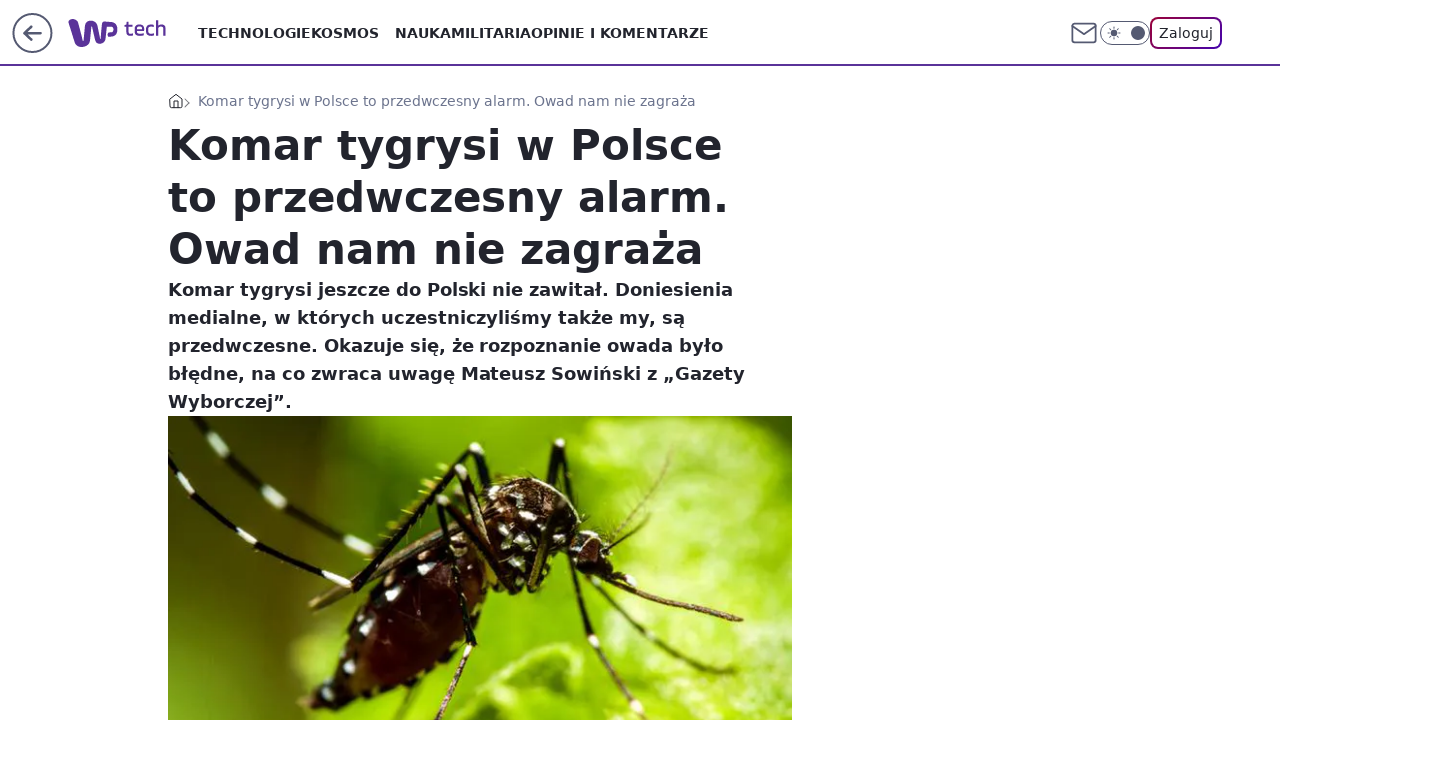

--- FILE ---
content_type: application/javascript
request_url: https://rek.www.wp.pl/gaf.js?rv=2&sn=tech&pvid=24aeb0a120904536827e&rekids=234802&whbid-test=1&phtml=tech.wp.pl%2Fkomar-tygrysi-w-polsce-to-przedwczesny-alarm-owad-nam-nie-zagraza%2C6396617893865601a&abtest=adtech%7CPRGM-1047%7CA%3Badtech%7CPU-335%7CA%3Badtech%7CPRG-3468%7CB%3Badtech%7CPRGM-1036%7CD%3Badtech%7CFP-76%7CA%3Badtech%7CPRGM-1356%7CA%3Badtech%7CPRGM-1419%7CB%3Badtech%7CPRGM-1589%7CA%3Badtech%7CPRGM-1576%7CC%3Badtech%7CPRGM-1443%7CA%3Badtech%7CPRGM-1587%7CD%3Badtech%7CPRGM-1615%7CB%3Badtech%7CPRGM-1215%7CC&PWA_adbd=0&darkmode=0&highLayout=0&layout=wide&navType=navigate&cdl=0&ctype=article&ciab=IAB19%2CIAB-v3-655%2CIAB20&cid=6396617893865601&csystem=ncr&cdate=2019-06-28&REKtagi=komar_tygrysi%3Bwiadomosci%3Bzdrowie&vw=1280&vh=720&p1=0&spin=i85rxe2a&bcv=2
body_size: 10982
content:
i85rxe2a({"spin":"i85rxe2a","bunch":234802,"context":{"dsa":false,"minor":false,"bidRequestId":"5e412b7c-c3f7-4308-8731-bf8a8a35464f","maConfig":{"timestamp":"2026-01-26T13:24:12.920Z"},"dfpConfig":{"timestamp":"2026-01-27T12:47:42.398Z"},"sda":[],"targeting":{"client":{},"server":{},"query":{"PWA_adbd":"0","REKtagi":"komar_tygrysi;wiadomosci;zdrowie","abtest":"adtech|PRGM-1047|A;adtech|PU-335|A;adtech|PRG-3468|B;adtech|PRGM-1036|D;adtech|FP-76|A;adtech|PRGM-1356|A;adtech|PRGM-1419|B;adtech|PRGM-1589|A;adtech|PRGM-1576|C;adtech|PRGM-1443|A;adtech|PRGM-1587|D;adtech|PRGM-1615|B;adtech|PRGM-1215|C","bcv":"2","cdate":"2019-06-28","cdl":"0","ciab":"IAB19,IAB-v3-655,IAB20","cid":"6396617893865601","csystem":"ncr","ctype":"article","darkmode":"0","highLayout":"0","layout":"wide","navType":"navigate","p1":"0","phtml":"tech.wp.pl/komar-tygrysi-w-polsce-to-przedwczesny-alarm-owad-nam-nie-zagraza,6396617893865601a","pvid":"24aeb0a120904536827e","rekids":"234802","rv":"2","sn":"tech","spin":"i85rxe2a","vh":"720","vw":"1280","whbid-test":"1"}},"directOnly":0,"geo":{"country":"840","region":"","city":""},"statid":"","mlId":"","rshsd":"5","isRobot":false,"curr":{"EUR":4.2009,"USD":3.5045,"CHF":4.5684,"GBP":4.832},"rv":"2","status":{"advf":2,"ma":2,"ma_ads-bidder":2,"ma_cpv-bidder":2,"ma_high-cpm-bidder":2}},"slots":{"11":{"delivered":"1","campaign":null,"dfpConfig":{"placement":"/89844762/Desktop_Tech.wp.pl_x11_art","roshash":"FJMP","ceil":100,"sizes":[[336,280],[640,280],[300,250]],"namedSizes":["fluid"],"div":"div-gpt-ad-x11-art","targeting":{"DFPHASH":"AEHK","emptygaf":"0"},"gfp":"FJMP"}},"12":{"delivered":"1","campaign":null,"dfpConfig":{"placement":"/89844762/Desktop_Tech.wp.pl_x12_art","roshash":"FJMP","ceil":100,"sizes":[[336,280],[640,280],[300,250]],"namedSizes":["fluid"],"div":"div-gpt-ad-x12-art","targeting":{"DFPHASH":"AEHK","emptygaf":"0"},"gfp":"FJMP"}},"13":{"delivered":"1","campaign":null,"dfpConfig":{"placement":"/89844762/Desktop_Tech.wp.pl_x13_art","roshash":"FJMP","ceil":100,"sizes":[[336,280],[640,280],[300,250]],"namedSizes":["fluid"],"div":"div-gpt-ad-x13-art","targeting":{"DFPHASH":"AEHK","emptygaf":"0"},"gfp":"FJMP"}},"14":{"delivered":"1","campaign":null,"dfpConfig":{"placement":"/89844762/Desktop_Tech.wp.pl_x14_art","roshash":"FJMP","ceil":100,"sizes":[[336,280],[640,280],[300,250]],"namedSizes":["fluid"],"div":"div-gpt-ad-x14-art","targeting":{"DFPHASH":"AEHK","emptygaf":"0"},"gfp":"FJMP"}},"15":{"delivered":"1","campaign":null,"dfpConfig":{"placement":"/89844762/Desktop_Tech.wp.pl_x15_art","roshash":"FJMP","ceil":100,"sizes":[[728,90],[970,300],[950,90],[980,120],[980,90],[970,150],[970,90],[970,250],[930,180],[950,200],[750,100],[970,66],[750,200],[960,90],[970,100],[750,300],[970,200],[950,300]],"namedSizes":["fluid"],"div":"div-gpt-ad-x15-art","targeting":{"DFPHASH":"AEHK","emptygaf":"0"},"gfp":"FJMP"}},"16":{"delivered":"1","campaign":null,"dfpConfig":{"placement":"/89844762/Desktop_Tech.wp.pl_x16","roshash":"FJMP","ceil":100,"sizes":[[728,90],[970,300],[950,90],[980,120],[980,90],[970,150],[970,90],[970,250],[930,180],[950,200],[750,100],[970,66],[750,200],[960,90],[970,100],[750,300],[970,200],[950,300]],"namedSizes":["fluid"],"div":"div-gpt-ad-x16","targeting":{"DFPHASH":"AEHK","emptygaf":"0"},"gfp":"FJMP"}},"17":{"delivered":"1","campaign":{"id":"189543","adm":{"bunch":"234802","creations":[{"height":200,"showLabel":true,"src":"https://mamc.wpcdn.pl/189543/1769614200851/750x200/750x200/Virtual-Vibes_750x200.html","trackers":{"click":[""],"cview":["//ma.wp.pl/ma.gif?clid=36d4f1d950aab392a9c26b186b340e10\u0026SN=tech\u0026pvid=24aeb0a120904536827e\u0026action=cvimp\u0026pg=tech.wp.pl\u0026par=slotSizeWxH%3D750x200%26creationID%3D1481195%26is_adblock%3D0%26pvid%3D24aeb0a120904536827e%26geo%3D840%253B%253B%26ip%3DAxTFLJQSvVpS9FmZ5GvKM4AKwYWBl_38LENiYZzkKh0%26workfID%3D189543%26tpID%3D1408683%26seatID%3D36d4f1d950aab392a9c26b186b340e10%26org_id%3D25%26editedTimestamp%3D1769614252%26pricingModel%3DGKKAT0G3PCdTb7o7iPhc0qT6mFN5k7ShTNEyi02YOkw%26ttl%3D1769748245%26utility%3DzhQwzFgEKowL4pFLRooH_agkDOpIzVa-zHny74CpGg9iFwOGwqQRIoK--Wf8_iiX%26medium%3Ddisplay%26platform%3D8%26ssp%3Dwp.pl%26userID%3D__UNKNOWN_TELL_US__%26seatFee%3DX3B17GGaKP5BeRkVyXF3VNhoJ4kV_pvxZCM7BJUhMIg%26is_robot%3D0%26sn%3Dtech%26device%3DPERSONAL_COMPUTER%26domain%3Dtech.wp.pl%26hBidPrice%3DFILPZfn%26hBudgetRate%3DFILPZfn%26bidderID%3D11%26slotID%3D017%26targetDomain%3Droblox.com%26contentID%3D6396617893865601%26test%3D0%26emission%3D3046524%26iabSiteCategories%3D%26bidTimestamp%3D1769661845%26partnerID%3D%26conversionValue%3D0%26bidReqID%3D5e412b7c-c3f7-4308-8731-bf8a8a35464f%26billing%3Dcpv%26client_id%3D77840%26order%3D266657%26source%3DTG%26iabPageCategories%3D%26isDev%3Dfalse%26rekid%3D234802%26publisherID%3D308%26cur%3DPLN%26inver%3D2"],"impression":["//ma.wp.pl/ma.gif?clid=36d4f1d950aab392a9c26b186b340e10\u0026SN=tech\u0026pvid=24aeb0a120904536827e\u0026action=delivery\u0026pg=tech.wp.pl\u0026par=org_id%3D25%26editedTimestamp%3D1769614252%26pricingModel%3DGKKAT0G3PCdTb7o7iPhc0qT6mFN5k7ShTNEyi02YOkw%26ttl%3D1769748245%26utility%3DzhQwzFgEKowL4pFLRooH_agkDOpIzVa-zHny74CpGg9iFwOGwqQRIoK--Wf8_iiX%26medium%3Ddisplay%26platform%3D8%26ssp%3Dwp.pl%26userID%3D__UNKNOWN_TELL_US__%26seatFee%3DX3B17GGaKP5BeRkVyXF3VNhoJ4kV_pvxZCM7BJUhMIg%26is_robot%3D0%26sn%3Dtech%26device%3DPERSONAL_COMPUTER%26domain%3Dtech.wp.pl%26hBidPrice%3DFILPZfn%26hBudgetRate%3DFILPZfn%26bidderID%3D11%26slotID%3D017%26targetDomain%3Droblox.com%26contentID%3D6396617893865601%26test%3D0%26emission%3D3046524%26iabSiteCategories%3D%26bidTimestamp%3D1769661845%26partnerID%3D%26conversionValue%3D0%26bidReqID%3D5e412b7c-c3f7-4308-8731-bf8a8a35464f%26billing%3Dcpv%26client_id%3D77840%26order%3D266657%26source%3DTG%26iabPageCategories%3D%26isDev%3Dfalse%26rekid%3D234802%26publisherID%3D308%26cur%3DPLN%26inver%3D2%26slotSizeWxH%3D750x200%26creationID%3D1481195%26is_adblock%3D0%26pvid%3D24aeb0a120904536827e%26geo%3D840%253B%253B%26ip%3DAxTFLJQSvVpS9FmZ5GvKM4AKwYWBl_38LENiYZzkKh0%26workfID%3D189543%26tpID%3D1408683%26seatID%3D36d4f1d950aab392a9c26b186b340e10"],"view":["//ma.wp.pl/ma.gif?clid=36d4f1d950aab392a9c26b186b340e10\u0026SN=tech\u0026pvid=24aeb0a120904536827e\u0026action=view\u0026pg=tech.wp.pl\u0026par=tpID%3D1408683%26seatID%3D36d4f1d950aab392a9c26b186b340e10%26org_id%3D25%26editedTimestamp%3D1769614252%26pricingModel%3DGKKAT0G3PCdTb7o7iPhc0qT6mFN5k7ShTNEyi02YOkw%26ttl%3D1769748245%26utility%3DzhQwzFgEKowL4pFLRooH_agkDOpIzVa-zHny74CpGg9iFwOGwqQRIoK--Wf8_iiX%26medium%3Ddisplay%26platform%3D8%26ssp%3Dwp.pl%26userID%3D__UNKNOWN_TELL_US__%26seatFee%3DX3B17GGaKP5BeRkVyXF3VNhoJ4kV_pvxZCM7BJUhMIg%26is_robot%3D0%26sn%3Dtech%26device%3DPERSONAL_COMPUTER%26domain%3Dtech.wp.pl%26hBidPrice%3DFILPZfn%26hBudgetRate%3DFILPZfn%26bidderID%3D11%26slotID%3D017%26targetDomain%3Droblox.com%26contentID%3D6396617893865601%26test%3D0%26emission%3D3046524%26iabSiteCategories%3D%26bidTimestamp%3D1769661845%26partnerID%3D%26conversionValue%3D0%26bidReqID%3D5e412b7c-c3f7-4308-8731-bf8a8a35464f%26billing%3Dcpv%26client_id%3D77840%26order%3D266657%26source%3DTG%26iabPageCategories%3D%26isDev%3Dfalse%26rekid%3D234802%26publisherID%3D308%26cur%3DPLN%26inver%3D2%26slotSizeWxH%3D750x200%26creationID%3D1481195%26is_adblock%3D0%26pvid%3D24aeb0a120904536827e%26geo%3D840%253B%253B%26ip%3DAxTFLJQSvVpS9FmZ5GvKM4AKwYWBl_38LENiYZzkKh0%26workfID%3D189543"]},"transparentPlaceholder":false,"type":"iframe","url":"https://www.roblox.com/pl/games/17067024883/Bank-Millennium-Virtual-Vibes","width":750}],"redir":"https://ma.wp.pl/redirma?SN=tech\u0026pvid=24aeb0a120904536827e\u0026par=userID%3D__UNKNOWN_TELL_US__%26slotID%3D017%26client_id%3D77840%26utility%3DzhQwzFgEKowL4pFLRooH_agkDOpIzVa-zHny74CpGg9iFwOGwqQRIoK--Wf8_iiX%26medium%3Ddisplay%26test%3D0%26partnerID%3D%26geo%3D840%253B%253B%26seatID%3D36d4f1d950aab392a9c26b186b340e10%26seatFee%3DX3B17GGaKP5BeRkVyXF3VNhoJ4kV_pvxZCM7BJUhMIg%26bidTimestamp%3D1769661845%26bidReqID%3D5e412b7c-c3f7-4308-8731-bf8a8a35464f%26ip%3DAxTFLJQSvVpS9FmZ5GvKM4AKwYWBl_38LENiYZzkKh0%26ssp%3Dwp.pl%26domain%3Dtech.wp.pl%26hBudgetRate%3DFILPZfn%26emission%3D3046524%26billing%3Dcpv%26order%3D266657%26source%3DTG%26cur%3DPLN%26creationID%3D1481195%26org_id%3D25%26platform%3D8%26iabPageCategories%3D%26publisherID%3D308%26inver%3D2%26editedTimestamp%3D1769614252%26pricingModel%3DGKKAT0G3PCdTb7o7iPhc0qT6mFN5k7ShTNEyi02YOkw%26ttl%3D1769748245%26is_robot%3D0%26sn%3Dtech%26conversionValue%3D0%26isDev%3Dfalse%26hBidPrice%3DFILPZfn%26rekid%3D234802%26slotSizeWxH%3D750x200%26is_adblock%3D0%26tpID%3D1408683%26device%3DPERSONAL_COMPUTER%26bidderID%3D11%26targetDomain%3Droblox.com%26contentID%3D6396617893865601%26iabSiteCategories%3D%26pvid%3D24aeb0a120904536827e%26workfID%3D189543\u0026url=","slot":"17"},"creative":{"Id":"1481195","provider":"ma_cpv-bidder","roshash":"FILO","height":200,"width":750,"touchpointId":"1408683","source":{"bidder":"cpv-bidder"}},"sellingModel":{"model":"CPM_INT"}},"dfpConfig":{"placement":"/89844762/Desktop_Tech.wp.pl_x17","roshash":"FJMP","ceil":100,"sizes":[[728,90],[970,300],[950,90],[980,120],[980,90],[970,150],[970,90],[970,250],[930,180],[950,200],[750,100],[970,66],[750,200],[960,90],[970,100],[750,300],[970,200],[950,300]],"namedSizes":["fluid"],"div":"div-gpt-ad-x17","targeting":{"DFPHASH":"AEHK","emptygaf":"0"},"gfp":"FJMP"}},"18":{"lazy":1,"delivered":"1","campaign":{"id":"188277","adm":{"bunch":"234802","creations":[{"height":200,"showLabel":true,"src":"https://mamc.wpcdn.pl/188277/1768218840656/pudelek-wosp-vB-750x200.jpg","trackers":{"click":[""],"cview":["//ma.wp.pl/ma.gif?clid=36d4f1d950aab392a9c26b186b340e10\u0026SN=tech\u0026pvid=24aeb0a120904536827e\u0026action=cvimp\u0026pg=tech.wp.pl\u0026par=ssp%3Dwp.pl%26rekid%3D234802%26slotID%3D018%26cur%3DPLN%26billing%3Dcpv%26org_id%3D25%26iabSiteCategories%3D%26is_robot%3D0%26bidReqID%3D5e412b7c-c3f7-4308-8731-bf8a8a35464f%26publisherID%3D308%26tpID%3D1402616%26emission%3D3044803%26isDev%3Dfalse%26medium%3Ddisplay%26domain%3Dtech.wp.pl%26creationID%3D1470132%26test%3D0%26order%3D266039%26editedTimestamp%3D1768218902%26bidTimestamp%3D1769661845%26partnerID%3D%26device%3DPERSONAL_COMPUTER%26iabPageCategories%3D%26contentID%3D6396617893865601%26slotSizeWxH%3D750x200%26seatFee%3DndCYHAInvsN96vW9fH_xQtBmL6dqfGSrPFwUu2DvBzc%26source%3DTG%26pricingModel%3DOqY9srIFuLi9yRC1bx01fvhu2YWyXXR69q4_hPry928%26hBidPrice%3DFILORUX%26bidderID%3D11%26utility%3DVTun0Zq3M4p_BDb6d5ok1gJ9cnriSSNtmoGNe8QGvZELRHJZadIsZWn4jPL_Wif-%26conversionValue%3D0%26inver%3D2%26seatID%3D36d4f1d950aab392a9c26b186b340e10%26client_id%3D38851%26sn%3Dtech%26hBudgetRate%3DFILORUX%26ttl%3D1769748245%26geo%3D840%253B%253B%26platform%3D8%26userID%3D__UNKNOWN_TELL_US__%26ip%3D2zqfGOtQEi7rBiESIUm8VH-JHH9MYypVDnvUXguQnNY%26targetDomain%3Dallegro.pl%26workfID%3D188277%26is_adblock%3D0%26pvid%3D24aeb0a120904536827e"],"impression":["//ma.wp.pl/ma.gif?clid=36d4f1d950aab392a9c26b186b340e10\u0026SN=tech\u0026pvid=24aeb0a120904536827e\u0026action=delivery\u0026pg=tech.wp.pl\u0026par=seatID%3D36d4f1d950aab392a9c26b186b340e10%26client_id%3D38851%26sn%3Dtech%26hBudgetRate%3DFILORUX%26ttl%3D1769748245%26geo%3D840%253B%253B%26platform%3D8%26userID%3D__UNKNOWN_TELL_US__%26ip%3D2zqfGOtQEi7rBiESIUm8VH-JHH9MYypVDnvUXguQnNY%26targetDomain%3Dallegro.pl%26workfID%3D188277%26is_adblock%3D0%26pvid%3D24aeb0a120904536827e%26ssp%3Dwp.pl%26rekid%3D234802%26slotID%3D018%26cur%3DPLN%26billing%3Dcpv%26org_id%3D25%26iabSiteCategories%3D%26is_robot%3D0%26bidReqID%3D5e412b7c-c3f7-4308-8731-bf8a8a35464f%26publisherID%3D308%26tpID%3D1402616%26emission%3D3044803%26isDev%3Dfalse%26medium%3Ddisplay%26domain%3Dtech.wp.pl%26creationID%3D1470132%26test%3D0%26order%3D266039%26editedTimestamp%3D1768218902%26bidTimestamp%3D1769661845%26partnerID%3D%26device%3DPERSONAL_COMPUTER%26iabPageCategories%3D%26contentID%3D6396617893865601%26slotSizeWxH%3D750x200%26seatFee%3DndCYHAInvsN96vW9fH_xQtBmL6dqfGSrPFwUu2DvBzc%26source%3DTG%26pricingModel%3DOqY9srIFuLi9yRC1bx01fvhu2YWyXXR69q4_hPry928%26hBidPrice%3DFILORUX%26bidderID%3D11%26utility%3DVTun0Zq3M4p_BDb6d5ok1gJ9cnriSSNtmoGNe8QGvZELRHJZadIsZWn4jPL_Wif-%26conversionValue%3D0%26inver%3D2"],"view":["//ma.wp.pl/ma.gif?clid=36d4f1d950aab392a9c26b186b340e10\u0026SN=tech\u0026pvid=24aeb0a120904536827e\u0026action=view\u0026pg=tech.wp.pl\u0026par=platform%3D8%26userID%3D__UNKNOWN_TELL_US__%26ip%3D2zqfGOtQEi7rBiESIUm8VH-JHH9MYypVDnvUXguQnNY%26targetDomain%3Dallegro.pl%26workfID%3D188277%26is_adblock%3D0%26pvid%3D24aeb0a120904536827e%26ssp%3Dwp.pl%26rekid%3D234802%26slotID%3D018%26cur%3DPLN%26billing%3Dcpv%26org_id%3D25%26iabSiteCategories%3D%26is_robot%3D0%26bidReqID%3D5e412b7c-c3f7-4308-8731-bf8a8a35464f%26publisherID%3D308%26tpID%3D1402616%26emission%3D3044803%26isDev%3Dfalse%26medium%3Ddisplay%26domain%3Dtech.wp.pl%26creationID%3D1470132%26test%3D0%26order%3D266039%26editedTimestamp%3D1768218902%26bidTimestamp%3D1769661845%26partnerID%3D%26device%3DPERSONAL_COMPUTER%26iabPageCategories%3D%26contentID%3D6396617893865601%26slotSizeWxH%3D750x200%26seatFee%3DndCYHAInvsN96vW9fH_xQtBmL6dqfGSrPFwUu2DvBzc%26source%3DTG%26pricingModel%3DOqY9srIFuLi9yRC1bx01fvhu2YWyXXR69q4_hPry928%26hBidPrice%3DFILORUX%26bidderID%3D11%26utility%3DVTun0Zq3M4p_BDb6d5ok1gJ9cnriSSNtmoGNe8QGvZELRHJZadIsZWn4jPL_Wif-%26conversionValue%3D0%26inver%3D2%26seatID%3D36d4f1d950aab392a9c26b186b340e10%26client_id%3D38851%26sn%3Dtech%26hBudgetRate%3DFILORUX%26ttl%3D1769748245%26geo%3D840%253B%253B"]},"transparentPlaceholder":false,"type":"image","url":"https://www.pudelek.pl/pudelek-na-wosp-wylicytuj-artykul-o-sobie-na-pudelku-poczuj-sie-jak-rasowy-celebryta-i-podziel-sie-wydarzeniem-z-twojego-zycia-7244027653011648a","width":750}],"redir":"https://ma.wp.pl/redirma?SN=tech\u0026pvid=24aeb0a120904536827e\u0026par=hBudgetRate%3DFILORUX%26platform%3D8%26workfID%3D188277%26billing%3Dcpv%26emission%3D3044803%26conversionValue%3D0%26userID%3D__UNKNOWN_TELL_US__%26org_id%3D25%26iabSiteCategories%3D%26bidReqID%3D5e412b7c-c3f7-4308-8731-bf8a8a35464f%26bidderID%3D11%26utility%3DVTun0Zq3M4p_BDb6d5ok1gJ9cnriSSNtmoGNe8QGvZELRHJZadIsZWn4jPL_Wif-%26inver%3D2%26client_id%3D38851%26sn%3Dtech%26ttl%3D1769748245%26geo%3D840%253B%253B%26targetDomain%3Dallegro.pl%26source%3DTG%26rekid%3D234802%26slotID%3D018%26cur%3DPLN%26creationID%3D1470132%26editedTimestamp%3D1768218902%26partnerID%3D%26seatID%3D36d4f1d950aab392a9c26b186b340e10%26ip%3D2zqfGOtQEi7rBiESIUm8VH-JHH9MYypVDnvUXguQnNY%26pvid%3D24aeb0a120904536827e%26publisherID%3D308%26medium%3Ddisplay%26domain%3Dtech.wp.pl%26order%3D266039%26device%3DPERSONAL_COMPUTER%26slotSizeWxH%3D750x200%26seatFee%3DndCYHAInvsN96vW9fH_xQtBmL6dqfGSrPFwUu2DvBzc%26pricingModel%3DOqY9srIFuLi9yRC1bx01fvhu2YWyXXR69q4_hPry928%26is_robot%3D0%26contentID%3D6396617893865601%26hBidPrice%3DFILORUX%26is_adblock%3D0%26tpID%3D1402616%26isDev%3Dfalse%26test%3D0%26ssp%3Dwp.pl%26bidTimestamp%3D1769661845%26iabPageCategories%3D\u0026url=","slot":"18"},"creative":{"Id":"1470132","provider":"ma_cpv-bidder","roshash":"FILO","height":200,"width":750,"touchpointId":"1402616","source":{"bidder":"cpv-bidder"}},"sellingModel":{"model":"CPM_INT"}},"dfpConfig":{"placement":"/89844762/Desktop_Tech.wp.pl_x18","roshash":"FJMP","ceil":100,"sizes":[[728,90],[970,300],[950,90],[980,120],[980,90],[970,150],[970,90],[970,250],[930,180],[950,200],[750,100],[970,66],[750,200],[960,90],[970,100],[750,300],[970,200],[950,300]],"namedSizes":["fluid"],"div":"div-gpt-ad-x18","targeting":{"DFPHASH":"AEHK","emptygaf":"0"},"gfp":"FJMP"}},"19":{"delivered":"1","campaign":null,"dfpConfig":{"placement":"/89844762/Desktop_Tech.wp.pl_x19","roshash":"FJMP","ceil":100,"sizes":[[728,90],[970,300],[950,90],[980,120],[980,90],[970,150],[970,90],[970,250],[930,180],[950,200],[750,100],[970,66],[750,200],[960,90],[970,100],[750,300],[970,200],[950,300]],"namedSizes":["fluid"],"div":"div-gpt-ad-x19","targeting":{"DFPHASH":"AEHK","emptygaf":"0"},"gfp":"FJMP"}},"2":{"delivered":"1","campaign":{"id":"188957","capping":"PWAck=27120765\u0026PWAclt=1\u0026tpl=1","adm":{"bunch":"234802","creations":[{"cbConfig":{"blur":false,"bottomBar":false,"fullPage":false,"message":"Przekierowanie za {{time}} sekund{{y}}","timeout":15000},"height":870,"pixels":["//ad.doubleclick.net/ddm/trackimp/N195005.3920530WPPL/B34915909.438330535;dc_trk_aid=631924327;dc_trk_cid=248481718;ord=1769661845;dc_lat=;dc_rdid=;tag_for_child_directed_treatment=;tfua=;ltd=${LIMITED_ADS};dc_tdv=1?"],"scalable":"1","showLabel":false,"src":"https://mamc.wpcdn.pl/188957/1768998541146/2383-003_Olimpijskie_oferty_produktowe_1920x870_wp_CB_sluchawki.jpg","trackers":{"click":[""],"cview":["//ma.wp.pl/ma.gif?clid=0cc655b412444091fb8190f140853492\u0026SN=tech\u0026pvid=24aeb0a120904536827e\u0026action=cvimp\u0026pg=tech.wp.pl\u0026par=bidReqID%3D5e412b7c-c3f7-4308-8731-bf8a8a35464f%26device%3DPERSONAL_COMPUTER%26creationID%3D1477011%26workfID%3D188957%26org_id%3D25%26conversionValue%3D0%26userID%3D__UNKNOWN_TELL_US__%26publisherID%3D308%26tpID%3D1405761%26seatID%3D0cc655b412444091fb8190f140853492%26source%3DTG%26pricingModel%3Dmq-WFX3PW2ZbmMZdkUp1fF06xRSCd2qdx5YafLzdkus%26geo%3D840%253B%253B%26utility%3DxC8N2soyheEhbEO8zasFPLpA2fKaY6BqBgYwhxIBxK55eKvznG-nipSWBGPf1Z62%26rekid%3D234802%26slotSizeWxH%3D1920x870%26cur%3DPLN%26billing%3Dcpv%26emission%3D3045951%26iabSiteCategories%3D%26is_robot%3D0%26seatFee%3Dz3dvox2huGlRprzcy3dWAG1beHZYk9p_sNnKYeg-vd8%26editedTimestamp%3D1768998748%26iabPageCategories%3D%26is_adblock%3D0%26pvid%3D24aeb0a120904536827e%26bidTimestamp%3D1769661845%26hBidPrice%3DFILRXbe%26partnerID%3D%26medium%3Ddisplay%26ssp%3Dwp.pl%26client_id%3D29939%26hBudgetRate%3DFILRXbe%26bidderID%3D11%26isDev%3Dfalse%26domain%3Dtech.wp.pl%26slotID%3D002%26test%3D0%26order%3D266462%26ttl%3D1769748245%26sn%3Dtech%26contentID%3D6396617893865601%26inver%3D2%26ip%3DzraKt1m1YQqMKmI44HWfWs6LkDP-r0DIHGhci4U-Jzg%26platform%3D8%26targetDomain%3Dmediamarkt.pl"],"impression":["//ma.wp.pl/ma.gif?clid=0cc655b412444091fb8190f140853492\u0026SN=tech\u0026pvid=24aeb0a120904536827e\u0026action=delivery\u0026pg=tech.wp.pl\u0026par=platform%3D8%26targetDomain%3Dmediamarkt.pl%26bidReqID%3D5e412b7c-c3f7-4308-8731-bf8a8a35464f%26device%3DPERSONAL_COMPUTER%26creationID%3D1477011%26workfID%3D188957%26org_id%3D25%26conversionValue%3D0%26userID%3D__UNKNOWN_TELL_US__%26publisherID%3D308%26tpID%3D1405761%26seatID%3D0cc655b412444091fb8190f140853492%26source%3DTG%26pricingModel%3Dmq-WFX3PW2ZbmMZdkUp1fF06xRSCd2qdx5YafLzdkus%26geo%3D840%253B%253B%26utility%3DxC8N2soyheEhbEO8zasFPLpA2fKaY6BqBgYwhxIBxK55eKvznG-nipSWBGPf1Z62%26rekid%3D234802%26slotSizeWxH%3D1920x870%26cur%3DPLN%26billing%3Dcpv%26emission%3D3045951%26iabSiteCategories%3D%26is_robot%3D0%26seatFee%3Dz3dvox2huGlRprzcy3dWAG1beHZYk9p_sNnKYeg-vd8%26editedTimestamp%3D1768998748%26iabPageCategories%3D%26is_adblock%3D0%26pvid%3D24aeb0a120904536827e%26bidTimestamp%3D1769661845%26hBidPrice%3DFILRXbe%26partnerID%3D%26medium%3Ddisplay%26ssp%3Dwp.pl%26client_id%3D29939%26hBudgetRate%3DFILRXbe%26bidderID%3D11%26isDev%3Dfalse%26domain%3Dtech.wp.pl%26slotID%3D002%26test%3D0%26order%3D266462%26ttl%3D1769748245%26sn%3Dtech%26contentID%3D6396617893865601%26inver%3D2%26ip%3DzraKt1m1YQqMKmI44HWfWs6LkDP-r0DIHGhci4U-Jzg"],"view":["//ma.wp.pl/ma.gif?clid=0cc655b412444091fb8190f140853492\u0026SN=tech\u0026pvid=24aeb0a120904536827e\u0026action=view\u0026pg=tech.wp.pl\u0026par=device%3DPERSONAL_COMPUTER%26creationID%3D1477011%26workfID%3D188957%26org_id%3D25%26conversionValue%3D0%26userID%3D__UNKNOWN_TELL_US__%26publisherID%3D308%26tpID%3D1405761%26seatID%3D0cc655b412444091fb8190f140853492%26source%3DTG%26pricingModel%3Dmq-WFX3PW2ZbmMZdkUp1fF06xRSCd2qdx5YafLzdkus%26geo%3D840%253B%253B%26utility%3DxC8N2soyheEhbEO8zasFPLpA2fKaY6BqBgYwhxIBxK55eKvznG-nipSWBGPf1Z62%26rekid%3D234802%26slotSizeWxH%3D1920x870%26cur%3DPLN%26billing%3Dcpv%26emission%3D3045951%26iabSiteCategories%3D%26is_robot%3D0%26seatFee%3Dz3dvox2huGlRprzcy3dWAG1beHZYk9p_sNnKYeg-vd8%26editedTimestamp%3D1768998748%26iabPageCategories%3D%26is_adblock%3D0%26pvid%3D24aeb0a120904536827e%26bidTimestamp%3D1769661845%26hBidPrice%3DFILRXbe%26partnerID%3D%26medium%3Ddisplay%26ssp%3Dwp.pl%26client_id%3D29939%26hBudgetRate%3DFILRXbe%26bidderID%3D11%26isDev%3Dfalse%26domain%3Dtech.wp.pl%26slotID%3D002%26test%3D0%26order%3D266462%26ttl%3D1769748245%26sn%3Dtech%26contentID%3D6396617893865601%26inver%3D2%26ip%3DzraKt1m1YQqMKmI44HWfWs6LkDP-r0DIHGhci4U-Jzg%26platform%3D8%26targetDomain%3Dmediamarkt.pl%26bidReqID%3D5e412b7c-c3f7-4308-8731-bf8a8a35464f"]},"transparentPlaceholder":false,"type":"image","url":"https://ad.doubleclick.net/ddm/trackclk/N195005.3920530WPPL/B34915909.438330535;dc_trk_aid=631924327;dc_trk_cid=248481718;dc_lat=;dc_rdid=;tag_for_child_directed_treatment=;tfua=;ltd=${LIMITED_ADS};dc_tdv=1","width":1920}],"redir":"https://ma.wp.pl/redirma?SN=tech\u0026pvid=24aeb0a120904536827e\u0026par=platform%3D8%26targetDomain%3Dmediamarkt.pl%26rekid%3D234802%26cur%3DPLN%26iabSiteCategories%3D%26seatFee%3Dz3dvox2huGlRprzcy3dWAG1beHZYk9p_sNnKYeg-vd8%26domain%3Dtech.wp.pl%26order%3D266462%26ttl%3D1769748245%26sn%3Dtech%26contentID%3D6396617893865601%26inver%3D2%26is_robot%3D0%26ip%3DzraKt1m1YQqMKmI44HWfWs6LkDP-r0DIHGhci4U-Jzg%26creationID%3D1477011%26workfID%3D188957%26userID%3D__UNKNOWN_TELL_US__%26source%3DTG%26pricingModel%3Dmq-WFX3PW2ZbmMZdkUp1fF06xRSCd2qdx5YafLzdkus%26utility%3DxC8N2soyheEhbEO8zasFPLpA2fKaY6BqBgYwhxIBxK55eKvznG-nipSWBGPf1Z62%26test%3D0%26billing%3Dcpv%26is_adblock%3D0%26bidTimestamp%3D1769661845%26seatID%3D0cc655b412444091fb8190f140853492%26iabPageCategories%3D%26partnerID%3D%26ssp%3Dwp.pl%26bidderID%3D11%26isDev%3Dfalse%26slotID%3D002%26device%3DPERSONAL_COMPUTER%26org_id%3D25%26hBidPrice%3DFILRXbe%26bidReqID%3D5e412b7c-c3f7-4308-8731-bf8a8a35464f%26publisherID%3D308%26tpID%3D1405761%26geo%3D840%253B%253B%26editedTimestamp%3D1768998748%26medium%3Ddisplay%26hBudgetRate%3DFILRXbe%26conversionValue%3D0%26slotSizeWxH%3D1920x870%26emission%3D3045951%26pvid%3D24aeb0a120904536827e%26client_id%3D29939\u0026url=","slot":"2"},"creative":{"Id":"1477011","provider":"ma_cpv-bidder","roshash":"IORU","height":870,"width":1920,"touchpointId":"1405761","source":{"bidder":"cpv-bidder"}},"sellingModel":{"model":"CPM_INT"}},"dfpConfig":{"placement":"/89844762/Desktop_Tech.wp.pl_x02","roshash":"IORU","ceil":100,"sizes":[[970,300],[970,600],[750,300],[950,300],[980,600],[1920,870],[1200,600],[750,400],[960,640]],"namedSizes":["fluid"],"div":"div-gpt-ad-x02","targeting":{"DFPHASH":"DJMP","emptygaf":"0"},"gfp":"GORU"}},"24":{"delivered":"","campaign":null,"dfpConfig":null},"25":{"lazy":1,"delivered":"1","campaign":{"id":"189255","adm":{"bunch":"234802","creations":[{"height":250,"showLabel":true,"src":"https://mamc.wpcdn.pl/189255/1769427402352/300x250egipt.jpg","trackers":{"click":[""],"cview":["//ma.wp.pl/ma.gif?clid=371fa43b00b88a0c702be1109a408644\u0026SN=tech\u0026pvid=24aeb0a120904536827e\u0026action=cvimp\u0026pg=tech.wp.pl\u0026par=userID%3D__UNKNOWN_TELL_US__%26inver%3D2%26domain%3Dtech.wp.pl%26slotSizeWxH%3D300x250%26client_id%3D32932%26order%3D266590%26pricingModel%3DrZDg61-xUdGzQTeWzwvnC_YmQRpvq0v3k7y0Hpve4vw%26is_adblock%3D0%26ssp%3Dwp.pl%26bidReqID%3D5e412b7c-c3f7-4308-8731-bf8a8a35464f%26source%3DTG%26iabPageCategories%3D%26is_robot%3D0%26pvid%3D24aeb0a120904536827e%26hBudgetRate%3DFILORUX%26medium%3Ddisplay%26platform%3D8%26creationID%3D1479427%26hBidPrice%3DFILORUX%26isDev%3Dfalse%26utility%3DnWcnGt4Hw9sLh8p78HB6jSvCO-kiteIGgAECTTyzk4ZNeAeZx4rg3C_Qa6M19adD%26conversionValue%3D0%26rekid%3D234802%26workfID%3D189255%26sn%3Dtech%26device%3DPERSONAL_COMPUTER%26targetDomain%3Dwakacje.pl%26cur%3DPLN%26seatID%3D371fa43b00b88a0c702be1109a408644%26ttl%3D1769748245%26publisherID%3D308%26seatFee%3D4ciXurQi6tK3n4BdC5A2Mh8D0uCHXsVFxjj-6Q_R_j0%26tpID%3D1407293%26billing%3Dcpv%26geo%3D840%253B%253B%26bidderID%3D11%26ip%3Dm3ASJacgr1ksg78_AS7kugptAadtZ1892kFzlMHQhxw%26slotID%3D025%26test%3D0%26org_id%3D25%26iabSiteCategories%3D%26contentID%3D6396617893865601%26emission%3D3046212%26editedTimestamp%3D1769427657%26bidTimestamp%3D1769661845%26partnerID%3D"],"impression":["//ma.wp.pl/ma.gif?clid=371fa43b00b88a0c702be1109a408644\u0026SN=tech\u0026pvid=24aeb0a120904536827e\u0026action=delivery\u0026pg=tech.wp.pl\u0026par=test%3D0%26org_id%3D25%26iabSiteCategories%3D%26contentID%3D6396617893865601%26emission%3D3046212%26editedTimestamp%3D1769427657%26bidTimestamp%3D1769661845%26partnerID%3D%26userID%3D__UNKNOWN_TELL_US__%26inver%3D2%26domain%3Dtech.wp.pl%26slotSizeWxH%3D300x250%26client_id%3D32932%26order%3D266590%26pricingModel%3DrZDg61-xUdGzQTeWzwvnC_YmQRpvq0v3k7y0Hpve4vw%26is_adblock%3D0%26ssp%3Dwp.pl%26bidReqID%3D5e412b7c-c3f7-4308-8731-bf8a8a35464f%26source%3DTG%26iabPageCategories%3D%26is_robot%3D0%26pvid%3D24aeb0a120904536827e%26hBudgetRate%3DFILORUX%26medium%3Ddisplay%26platform%3D8%26creationID%3D1479427%26hBidPrice%3DFILORUX%26isDev%3Dfalse%26utility%3DnWcnGt4Hw9sLh8p78HB6jSvCO-kiteIGgAECTTyzk4ZNeAeZx4rg3C_Qa6M19adD%26conversionValue%3D0%26rekid%3D234802%26workfID%3D189255%26sn%3Dtech%26device%3DPERSONAL_COMPUTER%26targetDomain%3Dwakacje.pl%26cur%3DPLN%26seatID%3D371fa43b00b88a0c702be1109a408644%26ttl%3D1769748245%26publisherID%3D308%26seatFee%3D4ciXurQi6tK3n4BdC5A2Mh8D0uCHXsVFxjj-6Q_R_j0%26tpID%3D1407293%26billing%3Dcpv%26geo%3D840%253B%253B%26bidderID%3D11%26ip%3Dm3ASJacgr1ksg78_AS7kugptAadtZ1892kFzlMHQhxw%26slotID%3D025"],"view":["//ma.wp.pl/ma.gif?clid=371fa43b00b88a0c702be1109a408644\u0026SN=tech\u0026pvid=24aeb0a120904536827e\u0026action=view\u0026pg=tech.wp.pl\u0026par=editedTimestamp%3D1769427657%26bidTimestamp%3D1769661845%26partnerID%3D%26userID%3D__UNKNOWN_TELL_US__%26inver%3D2%26domain%3Dtech.wp.pl%26slotSizeWxH%3D300x250%26client_id%3D32932%26order%3D266590%26pricingModel%3DrZDg61-xUdGzQTeWzwvnC_YmQRpvq0v3k7y0Hpve4vw%26is_adblock%3D0%26ssp%3Dwp.pl%26bidReqID%3D5e412b7c-c3f7-4308-8731-bf8a8a35464f%26source%3DTG%26iabPageCategories%3D%26is_robot%3D0%26pvid%3D24aeb0a120904536827e%26hBudgetRate%3DFILORUX%26medium%3Ddisplay%26platform%3D8%26creationID%3D1479427%26hBidPrice%3DFILORUX%26isDev%3Dfalse%26utility%3DnWcnGt4Hw9sLh8p78HB6jSvCO-kiteIGgAECTTyzk4ZNeAeZx4rg3C_Qa6M19adD%26conversionValue%3D0%26rekid%3D234802%26workfID%3D189255%26sn%3Dtech%26device%3DPERSONAL_COMPUTER%26targetDomain%3Dwakacje.pl%26cur%3DPLN%26seatID%3D371fa43b00b88a0c702be1109a408644%26ttl%3D1769748245%26publisherID%3D308%26seatFee%3D4ciXurQi6tK3n4BdC5A2Mh8D0uCHXsVFxjj-6Q_R_j0%26tpID%3D1407293%26billing%3Dcpv%26geo%3D840%253B%253B%26bidderID%3D11%26ip%3Dm3ASJacgr1ksg78_AS7kugptAadtZ1892kFzlMHQhxw%26slotID%3D025%26test%3D0%26org_id%3D25%26iabSiteCategories%3D%26contentID%3D6396617893865601%26emission%3D3046212"]},"transparentPlaceholder":false,"type":"image","url":"https://www.wakacje.pl/lastminute/egipt/?samolotem,all-inclusive,3-gwiazdkowe,ocena-8,tanio,za-osobe\u0026utm_source=wppl\u0026utm_medium=autopromo\u0026utm_campaign=egipt26\u0026utm_content=300x250egipt26","width":300}],"redir":"https://ma.wp.pl/redirma?SN=tech\u0026pvid=24aeb0a120904536827e\u0026par=partnerID%3D%26platform%3D8%26hBidPrice%3DFILORUX%26seatID%3D371fa43b00b88a0c702be1109a408644%26slotID%3D025%26bidTimestamp%3D1769661845%26userID%3D__UNKNOWN_TELL_US__%26slotSizeWxH%3D300x250%26test%3D0%26inver%3D2%26ssp%3Dwp.pl%26targetDomain%3Dwakacje.pl%26ttl%3D1769748245%26ip%3Dm3ASJacgr1ksg78_AS7kugptAadtZ1892kFzlMHQhxw%26emission%3D3046212%26editedTimestamp%3D1769427657%26pricingModel%3DrZDg61-xUdGzQTeWzwvnC_YmQRpvq0v3k7y0Hpve4vw%26is_robot%3D0%26billing%3Dcpv%26domain%3Dtech.wp.pl%26order%3D266590%26isDev%3Dfalse%26utility%3DnWcnGt4Hw9sLh8p78HB6jSvCO-kiteIGgAECTTyzk4ZNeAeZx4rg3C_Qa6M19adD%26sn%3Dtech%26iabPageCategories%3D%26pvid%3D24aeb0a120904536827e%26hBudgetRate%3DFILORUX%26contentID%3D6396617893865601%26client_id%3D32932%26bidReqID%3D5e412b7c-c3f7-4308-8731-bf8a8a35464f%26source%3DTG%26conversionValue%3D0%26creationID%3D1479427%26rekid%3D234802%26device%3DPERSONAL_COMPUTER%26cur%3DPLN%26publisherID%3D308%26tpID%3D1407293%26geo%3D840%253B%253B%26is_adblock%3D0%26medium%3Ddisplay%26workfID%3D189255%26seatFee%3D4ciXurQi6tK3n4BdC5A2Mh8D0uCHXsVFxjj-6Q_R_j0%26bidderID%3D11%26org_id%3D25%26iabSiteCategories%3D\u0026url=","slot":"25"},"creative":{"Id":"1479427","provider":"ma_cpv-bidder","roshash":"FILO","height":250,"width":300,"touchpointId":"1407293","source":{"bidder":"cpv-bidder"}},"sellingModel":{"model":"CPM_INT"}},"dfpConfig":{"placement":"/89844762/Desktop_Tech.wp.pl_x25_art","roshash":"FJMP","ceil":100,"sizes":[[336,280],[640,280],[300,250]],"namedSizes":["fluid"],"div":"div-gpt-ad-x25-art","targeting":{"DFPHASH":"AEHK","emptygaf":"0"},"gfp":"FJMP"}},"27":{"delivered":"1","campaign":null,"dfpConfig":{"placement":"/89844762/Desktop_Tech.wp.pl_x27_art","roshash":"FJMP","ceil":100,"sizes":[[160,600]],"namedSizes":["fluid"],"div":"div-gpt-ad-x27-art","targeting":{"DFPHASH":"AEHK","emptygaf":"0"},"gfp":"FJMP"}},"28":{"delivered":"","campaign":null,"dfpConfig":null},"29":{"delivered":"1","campaign":{"id":"189544","adm":{"bunch":"234802","creations":[{"height":250,"showLabel":true,"src":"https://mamc.wpcdn.pl/189544/1769614226131/300x250/300x250/Virtual-Vibes_300x250.html","trackers":{"click":[""],"cview":["//ma.wp.pl/ma.gif?clid=36d4f1d950aab392a9c26b186b340e10\u0026SN=tech\u0026pvid=24aeb0a120904536827e\u0026action=cvimp\u0026pg=tech.wp.pl\u0026par=rekid%3D234802%26is_adblock%3D0%26geo%3D840%253B%253B%26platform%3D8%26ssp%3Dwp.pl%26tpID%3D1408685%26client_id%3D77840%26order%3D266657%26ttl%3D1769748245%26pvid%3D24aeb0a120904536827e%26sn%3Dtech%26utility%3Dg7ir6SACsWRo-z1G0Kejoy12z7YGgzW6L4K67kIMJOWIvHza83yHJA-lHXgG5_6c%26medium%3Ddisplay%26creationID%3D1481196%26workfID%3D189544%26org_id%3D25%26is_robot%3D0%26hBudgetRate%3DFILPXbe%26partnerID%3D%26device%3DPERSONAL_COMPUTER%26publisherID%3D308%26slotSizeWxH%3D300x250%26test%3D0%26seatFee%3DNwxqiquEL6VwofMe8v66BBl-aEfXCQuEU8sDEWoUM6E%26pricingModel%3Dao3VPBcfMmzqSAAv6U3GteqkUlfNQWoQuwLWEO3Ri8o%26iabSiteCategories%3D%26isDev%3Dfalse%26slotID%3D029%26editedTimestamp%3D1769614253%26hBidPrice%3DFILPXbe%26bidderID%3D11%26contentID%3D6396617893865601%26bidReqID%3D5e412b7c-c3f7-4308-8731-bf8a8a35464f%26ip%3DygAjQdFIx2PfiVVix6Su-CcmwH702_6K2PHv6m7xKnw%26domain%3Dtech.wp.pl%26targetDomain%3Droblox.com%26billing%3Dcpv%26emission%3D3046529%26source%3DTG%26iabPageCategories%3D%26conversionValue%3D0%26userID%3D__UNKNOWN_TELL_US__%26seatID%3D36d4f1d950aab392a9c26b186b340e10%26bidTimestamp%3D1769661845%26inver%3D2%26cur%3DPLN"],"impression":["//ma.wp.pl/ma.gif?clid=36d4f1d950aab392a9c26b186b340e10\u0026SN=tech\u0026pvid=24aeb0a120904536827e\u0026action=delivery\u0026pg=tech.wp.pl\u0026par=platform%3D8%26ssp%3Dwp.pl%26tpID%3D1408685%26client_id%3D77840%26order%3D266657%26ttl%3D1769748245%26pvid%3D24aeb0a120904536827e%26sn%3Dtech%26utility%3Dg7ir6SACsWRo-z1G0Kejoy12z7YGgzW6L4K67kIMJOWIvHza83yHJA-lHXgG5_6c%26medium%3Ddisplay%26creationID%3D1481196%26workfID%3D189544%26org_id%3D25%26is_robot%3D0%26hBudgetRate%3DFILPXbe%26partnerID%3D%26device%3DPERSONAL_COMPUTER%26publisherID%3D308%26slotSizeWxH%3D300x250%26test%3D0%26seatFee%3DNwxqiquEL6VwofMe8v66BBl-aEfXCQuEU8sDEWoUM6E%26pricingModel%3Dao3VPBcfMmzqSAAv6U3GteqkUlfNQWoQuwLWEO3Ri8o%26iabSiteCategories%3D%26isDev%3Dfalse%26slotID%3D029%26editedTimestamp%3D1769614253%26hBidPrice%3DFILPXbe%26bidderID%3D11%26contentID%3D6396617893865601%26bidReqID%3D5e412b7c-c3f7-4308-8731-bf8a8a35464f%26ip%3DygAjQdFIx2PfiVVix6Su-CcmwH702_6K2PHv6m7xKnw%26domain%3Dtech.wp.pl%26targetDomain%3Droblox.com%26billing%3Dcpv%26emission%3D3046529%26source%3DTG%26iabPageCategories%3D%26conversionValue%3D0%26userID%3D__UNKNOWN_TELL_US__%26seatID%3D36d4f1d950aab392a9c26b186b340e10%26bidTimestamp%3D1769661845%26inver%3D2%26cur%3DPLN%26rekid%3D234802%26is_adblock%3D0%26geo%3D840%253B%253B"],"view":["//ma.wp.pl/ma.gif?clid=36d4f1d950aab392a9c26b186b340e10\u0026SN=tech\u0026pvid=24aeb0a120904536827e\u0026action=view\u0026pg=tech.wp.pl\u0026par=sn%3Dtech%26utility%3Dg7ir6SACsWRo-z1G0Kejoy12z7YGgzW6L4K67kIMJOWIvHza83yHJA-lHXgG5_6c%26medium%3Ddisplay%26creationID%3D1481196%26workfID%3D189544%26org_id%3D25%26is_robot%3D0%26hBudgetRate%3DFILPXbe%26partnerID%3D%26device%3DPERSONAL_COMPUTER%26publisherID%3D308%26slotSizeWxH%3D300x250%26test%3D0%26seatFee%3DNwxqiquEL6VwofMe8v66BBl-aEfXCQuEU8sDEWoUM6E%26pricingModel%3Dao3VPBcfMmzqSAAv6U3GteqkUlfNQWoQuwLWEO3Ri8o%26iabSiteCategories%3D%26isDev%3Dfalse%26slotID%3D029%26editedTimestamp%3D1769614253%26hBidPrice%3DFILPXbe%26bidderID%3D11%26contentID%3D6396617893865601%26bidReqID%3D5e412b7c-c3f7-4308-8731-bf8a8a35464f%26ip%3DygAjQdFIx2PfiVVix6Su-CcmwH702_6K2PHv6m7xKnw%26domain%3Dtech.wp.pl%26targetDomain%3Droblox.com%26billing%3Dcpv%26emission%3D3046529%26source%3DTG%26iabPageCategories%3D%26conversionValue%3D0%26userID%3D__UNKNOWN_TELL_US__%26seatID%3D36d4f1d950aab392a9c26b186b340e10%26bidTimestamp%3D1769661845%26inver%3D2%26cur%3DPLN%26rekid%3D234802%26is_adblock%3D0%26geo%3D840%253B%253B%26platform%3D8%26ssp%3Dwp.pl%26tpID%3D1408685%26client_id%3D77840%26order%3D266657%26ttl%3D1769748245%26pvid%3D24aeb0a120904536827e"]},"transparentPlaceholder":false,"type":"iframe","url":"https://www.roblox.com/pl/games/17067024883/Bank-Millennium-Virtual-Vibes","width":300}],"redir":"https://ma.wp.pl/redirma?SN=tech\u0026pvid=24aeb0a120904536827e\u0026par=is_adblock%3D0%26device%3DPERSONAL_COMPUTER%26test%3D0%26editedTimestamp%3D1769614253%26hBidPrice%3DFILPXbe%26iabPageCategories%3D%26userID%3D__UNKNOWN_TELL_US__%26cur%3DPLN%26ssp%3Dwp.pl%26client_id%3D77840%26org_id%3D25%26slotID%3D029%26bidderID%3D11%26slotSizeWxH%3D300x250%26pricingModel%3Dao3VPBcfMmzqSAAv6U3GteqkUlfNQWoQuwLWEO3Ri8o%26pvid%3D24aeb0a120904536827e%26creationID%3D1481196%26publisherID%3D308%26ip%3DygAjQdFIx2PfiVVix6Su-CcmwH702_6K2PHv6m7xKnw%26inver%3D2%26sn%3Dtech%26medium%3Ddisplay%26hBudgetRate%3DFILPXbe%26isDev%3Dfalse%26emission%3D3046529%26seatID%3D36d4f1d950aab392a9c26b186b340e10%26bidTimestamp%3D1769661845%26workfID%3D189544%26seatFee%3DNwxqiquEL6VwofMe8v66BBl-aEfXCQuEU8sDEWoUM6E%26billing%3Dcpv%26source%3DTG%26utility%3Dg7ir6SACsWRo-z1G0Kejoy12z7YGgzW6L4K67kIMJOWIvHza83yHJA-lHXgG5_6c%26domain%3Dtech.wp.pl%26conversionValue%3D0%26geo%3D840%253B%253B%26platform%3D8%26order%3D266657%26ttl%3D1769748245%26is_robot%3D0%26contentID%3D6396617893865601%26targetDomain%3Droblox.com%26rekid%3D234802%26tpID%3D1408685%26partnerID%3D%26iabSiteCategories%3D%26bidReqID%3D5e412b7c-c3f7-4308-8731-bf8a8a35464f\u0026url=","slot":"29"},"creative":{"Id":"1481196","provider":"ma_cpv-bidder","roshash":"FILO","height":250,"width":300,"touchpointId":"1408685","source":{"bidder":"cpv-bidder"}},"sellingModel":{"model":"CPM_INT"}},"dfpConfig":null},"3":{"delivered":"1","campaign":null,"dfpConfig":{"placement":"/89844762/Desktop_Tech.wp.pl_x03_art","roshash":"FJMP","ceil":100,"sizes":[[728,90],[970,300],[950,90],[980,120],[980,90],[970,150],[970,90],[970,250],[930,180],[950,200],[750,100],[970,66],[750,200],[960,90],[970,100],[750,300],[970,200],[950,300]],"namedSizes":["fluid"],"div":"div-gpt-ad-x03-art","targeting":{"DFPHASH":"AEHK","emptygaf":"0"},"gfp":"FJMP"}},"32":{"delivered":"1","campaign":null,"dfpConfig":{"placement":"/89844762/Desktop_Tech.wp.pl_x32_art","roshash":"FJMP","ceil":100,"sizes":[[336,280],[640,280],[300,250]],"namedSizes":["fluid"],"div":"div-gpt-ad-x32-art","targeting":{"DFPHASH":"AEHK","emptygaf":"0"},"gfp":"FJMP"}},"33":{"delivered":"1","campaign":null,"dfpConfig":{"placement":"/89844762/Desktop_Tech.wp.pl_x33_art","roshash":"FJMP","ceil":100,"sizes":[[336,280],[640,280],[300,250]],"namedSizes":["fluid"],"div":"div-gpt-ad-x33-art","targeting":{"DFPHASH":"AEHK","emptygaf":"0"},"gfp":"FJMP"}},"34":{"lazy":1,"delivered":"1","campaign":{"id":"189264","adm":{"bunch":"234802","creations":[{"height":250,"showLabel":true,"src":"https://mamc.wpcdn.pl/189264/1769427862067/Lato__300x250.jpg","trackers":{"click":[""],"cview":["//ma.wp.pl/ma.gif?clid=36d4f1d950aab392a9c26b186b340e10\u0026SN=tech\u0026pvid=24aeb0a120904536827e\u0026action=cvimp\u0026pg=tech.wp.pl\u0026par=ssp%3Dwp.pl%26bidReqID%3D5e412b7c-c3f7-4308-8731-bf8a8a35464f%26userID%3D__UNKNOWN_TELL_US__%26slotID%3D034%26is_robot%3D0%26partnerID%3D%26isDev%3Dfalse%26domain%3Dtech.wp.pl%26emission%3D3046174%26bidderID%3D11%26platform%3D8%26publisherID%3D308%26seatID%3D36d4f1d950aab392a9c26b186b340e10%26hBudgetRate%3DFILORUX%26inver%3D2%26slotSizeWxH%3D300x250%26creationID%3D1479442%26cur%3DPLN%26seatFee%3De5pu8_Ozg3MW3Lo6Duuquzbk-7ikchZFKGRYtnmwfbI%26org_id%3D25%26iabPageCategories%3D%26is_adblock%3D0%26utility%3DnY1ZyVGwCfv2NGlzGos6mn9V7lpXJdaasiwyYzoVOEZ8_2JI7fOffYpBrXcH3DFI%26test%3D0%26billing%3Dcpv%26client_id%3D32932%26source%3DTG%26pvid%3D24aeb0a120904536827e%26hBidPrice%3DFILORUX%26contentID%3D6396617893865601%26ip%3DNPDTiSUcKxN2vZ2E6Yige9YHgws0fqdbfB27sWwuKZY%26workfID%3D189264%26tpID%3D1407313%26editedTimestamp%3D1769427910%26ttl%3D1769748245%26targetDomain%3Dwakacje.pl%26pricingModel%3DOqnRiM2SVFoy6HbsU6yWeBORT6otVmgaY9aa-li464c%26iabSiteCategories%3D%26bidTimestamp%3D1769661845%26medium%3Ddisplay%26conversionValue%3D0%26device%3DPERSONAL_COMPUTER%26rekid%3D234802%26order%3D266577%26sn%3Dtech%26geo%3D840%253B%253B"],"impression":["//ma.wp.pl/ma.gif?clid=36d4f1d950aab392a9c26b186b340e10\u0026SN=tech\u0026pvid=24aeb0a120904536827e\u0026action=delivery\u0026pg=tech.wp.pl\u0026par=inver%3D2%26slotSizeWxH%3D300x250%26creationID%3D1479442%26cur%3DPLN%26seatFee%3De5pu8_Ozg3MW3Lo6Duuquzbk-7ikchZFKGRYtnmwfbI%26org_id%3D25%26iabPageCategories%3D%26is_adblock%3D0%26utility%3DnY1ZyVGwCfv2NGlzGos6mn9V7lpXJdaasiwyYzoVOEZ8_2JI7fOffYpBrXcH3DFI%26test%3D0%26billing%3Dcpv%26client_id%3D32932%26source%3DTG%26pvid%3D24aeb0a120904536827e%26hBidPrice%3DFILORUX%26contentID%3D6396617893865601%26ip%3DNPDTiSUcKxN2vZ2E6Yige9YHgws0fqdbfB27sWwuKZY%26workfID%3D189264%26tpID%3D1407313%26editedTimestamp%3D1769427910%26ttl%3D1769748245%26targetDomain%3Dwakacje.pl%26pricingModel%3DOqnRiM2SVFoy6HbsU6yWeBORT6otVmgaY9aa-li464c%26iabSiteCategories%3D%26bidTimestamp%3D1769661845%26medium%3Ddisplay%26conversionValue%3D0%26device%3DPERSONAL_COMPUTER%26rekid%3D234802%26order%3D266577%26sn%3Dtech%26geo%3D840%253B%253B%26ssp%3Dwp.pl%26bidReqID%3D5e412b7c-c3f7-4308-8731-bf8a8a35464f%26userID%3D__UNKNOWN_TELL_US__%26slotID%3D034%26is_robot%3D0%26partnerID%3D%26isDev%3Dfalse%26domain%3Dtech.wp.pl%26emission%3D3046174%26bidderID%3D11%26platform%3D8%26publisherID%3D308%26seatID%3D36d4f1d950aab392a9c26b186b340e10%26hBudgetRate%3DFILORUX"],"view":["//ma.wp.pl/ma.gif?clid=36d4f1d950aab392a9c26b186b340e10\u0026SN=tech\u0026pvid=24aeb0a120904536827e\u0026action=view\u0026pg=tech.wp.pl\u0026par=inver%3D2%26slotSizeWxH%3D300x250%26creationID%3D1479442%26cur%3DPLN%26seatFee%3De5pu8_Ozg3MW3Lo6Duuquzbk-7ikchZFKGRYtnmwfbI%26org_id%3D25%26iabPageCategories%3D%26is_adblock%3D0%26utility%3DnY1ZyVGwCfv2NGlzGos6mn9V7lpXJdaasiwyYzoVOEZ8_2JI7fOffYpBrXcH3DFI%26test%3D0%26billing%3Dcpv%26client_id%3D32932%26source%3DTG%26pvid%3D24aeb0a120904536827e%26hBidPrice%3DFILORUX%26contentID%3D6396617893865601%26ip%3DNPDTiSUcKxN2vZ2E6Yige9YHgws0fqdbfB27sWwuKZY%26workfID%3D189264%26tpID%3D1407313%26editedTimestamp%3D1769427910%26ttl%3D1769748245%26targetDomain%3Dwakacje.pl%26pricingModel%3DOqnRiM2SVFoy6HbsU6yWeBORT6otVmgaY9aa-li464c%26iabSiteCategories%3D%26bidTimestamp%3D1769661845%26medium%3Ddisplay%26conversionValue%3D0%26device%3DPERSONAL_COMPUTER%26rekid%3D234802%26order%3D266577%26sn%3Dtech%26geo%3D840%253B%253B%26ssp%3Dwp.pl%26bidReqID%3D5e412b7c-c3f7-4308-8731-bf8a8a35464f%26userID%3D__UNKNOWN_TELL_US__%26slotID%3D034%26is_robot%3D0%26partnerID%3D%26isDev%3Dfalse%26domain%3Dtech.wp.pl%26emission%3D3046174%26bidderID%3D11%26platform%3D8%26publisherID%3D308%26seatID%3D36d4f1d950aab392a9c26b186b340e10%26hBudgetRate%3DFILORUX"]},"transparentPlaceholder":false,"type":"image","url":"https://www.wakacje.pl/wczasy/?firstminute,samolotem,all-inclusive,ocena-8,anex-tour-poland,tanio,za-osobe\u0026utm_source=wppl\u0026utm_medium=autopromo\u0026utm_campaign=turcja26\u0026utm_content=300x250turcja26","width":300}],"redir":"https://ma.wp.pl/redirma?SN=tech\u0026pvid=24aeb0a120904536827e\u0026par=ssp%3Dwp.pl%26partnerID%3D%26emission%3D3046174%26bidderID%3D11%26source%3DTG%26targetDomain%3Dwakacje.pl%26bidTimestamp%3D1769661845%26geo%3D840%253B%253B%26slotID%3D034%26inver%3D2%26utility%3DnY1ZyVGwCfv2NGlzGos6mn9V7lpXJdaasiwyYzoVOEZ8_2JI7fOffYpBrXcH3DFI%26billing%3Dcpv%26tpID%3D1407313%26ttl%3D1769748245%26is_robot%3D0%26client_id%3D32932%26editedTimestamp%3D1769427910%26order%3D266577%26sn%3Dtech%26userID%3D__UNKNOWN_TELL_US__%26isDev%3Dfalse%26hBudgetRate%3DFILORUX%26seatFee%3De5pu8_Ozg3MW3Lo6Duuquzbk-7ikchZFKGRYtnmwfbI%26pvid%3D24aeb0a120904536827e%26pricingModel%3DOqnRiM2SVFoy6HbsU6yWeBORT6otVmgaY9aa-li464c%26cur%3DPLN%26conversionValue%3D0%26bidReqID%3D5e412b7c-c3f7-4308-8731-bf8a8a35464f%26publisherID%3D308%26iabSiteCategories%3D%26rekid%3D234802%26domain%3Dtech.wp.pl%26slotSizeWxH%3D300x250%26creationID%3D1479442%26org_id%3D25%26is_adblock%3D0%26ip%3DNPDTiSUcKxN2vZ2E6Yige9YHgws0fqdbfB27sWwuKZY%26platform%3D8%26hBidPrice%3DFILORUX%26contentID%3D6396617893865601%26iabPageCategories%3D%26device%3DPERSONAL_COMPUTER%26seatID%3D36d4f1d950aab392a9c26b186b340e10%26test%3D0%26workfID%3D189264%26medium%3Ddisplay\u0026url=","slot":"34"},"creative":{"Id":"1479442","provider":"ma_cpv-bidder","roshash":"FILO","height":250,"width":300,"touchpointId":"1407313","source":{"bidder":"cpv-bidder"}},"sellingModel":{"model":"CPM_INT"}},"dfpConfig":{"placement":"/89844762/Desktop_Tech.wp.pl_x34_art","roshash":"FJMP","ceil":100,"sizes":[[300,250]],"namedSizes":["fluid"],"div":"div-gpt-ad-x34-art","targeting":{"DFPHASH":"AEHK","emptygaf":"0"},"gfp":"FJMP"}},"35":{"lazy":1,"delivered":"1","campaign":{"id":"187753","adm":{"bunch":"234802","creations":[{"height":250,"showLabel":true,"src":"https://mamc.wpcdn.pl/187753/1754551858409/baner_ver_4B_300x250_px.jpg","trackers":{"click":[""],"cview":["//ma.wp.pl/ma.gif?clid=dca45526c17aa056cf0f889dbba57020\u0026SN=tech\u0026pvid=24aeb0a120904536827e\u0026action=cvimp\u0026pg=tech.wp.pl\u0026par=creationID%3D1464973%26seatFee%3DxNIK17J9EI1GHmN4FQweRCpwo-6NjXiDhh1wgBpO68Q%26client_id%3D38851%26emission%3D3008707%26pricingModel%3Dxt68yBeMxWlXCL_lLCRLa2e3OHOYXcZByT6Lj33TdL0%26hBudgetRate%3DFILORUX%26seatID%3Ddca45526c17aa056cf0f889dbba57020%26pvid%3D24aeb0a120904536827e%26sn%3Dtech%26bidderID%3D11%26conversionValue%3D0%26rekid%3D234802%26domain%3Dtech.wp.pl%26targetDomain%3Dwp.pl%26tpID%3D1399472%26order%3D252400%26iabPageCategories%3D%26medium%3Ddisplay%26bidReqID%3D5e412b7c-c3f7-4308-8731-bf8a8a35464f%26device%3DPERSONAL_COMPUTER%26userID%3D__UNKNOWN_TELL_US__%26ip%3DzEl6Oo8lWsmYG_nDni461Zw1_e9LxdzaGqEPIzU_zh8%26billing%3Dcpv%26org_id%3D25%26ttl%3D1769748245%26publisherID%3D308%26slotSizeWxH%3D300x250%26cur%3DPLN%26workfID%3D187753%26is_adblock%3D0%26partnerID%3D%26isDev%3Dfalse%26contentID%3D6396617893865601%26utility%3Dn-cHmxbK8wpLOKsxT1UXtr9fLouebxlBAhLlqWuJy_01ITsuDkV69mTy77-U190T%26ssp%3Dwp.pl%26slotID%3D035%26editedTimestamp%3D1767358467%26is_robot%3D0%26geo%3D840%253B%253B%26bidTimestamp%3D1769661845%26hBidPrice%3DFILORUX%26platform%3D8%26inver%3D2%26test%3D0%26source%3DTG%26iabSiteCategories%3D"],"impression":["//ma.wp.pl/ma.gif?clid=dca45526c17aa056cf0f889dbba57020\u0026SN=tech\u0026pvid=24aeb0a120904536827e\u0026action=delivery\u0026pg=tech.wp.pl\u0026par=platform%3D8%26inver%3D2%26test%3D0%26source%3DTG%26iabSiteCategories%3D%26creationID%3D1464973%26seatFee%3DxNIK17J9EI1GHmN4FQweRCpwo-6NjXiDhh1wgBpO68Q%26client_id%3D38851%26emission%3D3008707%26pricingModel%3Dxt68yBeMxWlXCL_lLCRLa2e3OHOYXcZByT6Lj33TdL0%26hBudgetRate%3DFILORUX%26seatID%3Ddca45526c17aa056cf0f889dbba57020%26pvid%3D24aeb0a120904536827e%26sn%3Dtech%26bidderID%3D11%26conversionValue%3D0%26rekid%3D234802%26domain%3Dtech.wp.pl%26targetDomain%3Dwp.pl%26tpID%3D1399472%26order%3D252400%26iabPageCategories%3D%26medium%3Ddisplay%26bidReqID%3D5e412b7c-c3f7-4308-8731-bf8a8a35464f%26device%3DPERSONAL_COMPUTER%26userID%3D__UNKNOWN_TELL_US__%26ip%3DzEl6Oo8lWsmYG_nDni461Zw1_e9LxdzaGqEPIzU_zh8%26billing%3Dcpv%26org_id%3D25%26ttl%3D1769748245%26publisherID%3D308%26slotSizeWxH%3D300x250%26cur%3DPLN%26workfID%3D187753%26is_adblock%3D0%26partnerID%3D%26isDev%3Dfalse%26contentID%3D6396617893865601%26utility%3Dn-cHmxbK8wpLOKsxT1UXtr9fLouebxlBAhLlqWuJy_01ITsuDkV69mTy77-U190T%26ssp%3Dwp.pl%26slotID%3D035%26editedTimestamp%3D1767358467%26is_robot%3D0%26geo%3D840%253B%253B%26bidTimestamp%3D1769661845%26hBidPrice%3DFILORUX"],"view":["//ma.wp.pl/ma.gif?clid=dca45526c17aa056cf0f889dbba57020\u0026SN=tech\u0026pvid=24aeb0a120904536827e\u0026action=view\u0026pg=tech.wp.pl\u0026par=utility%3Dn-cHmxbK8wpLOKsxT1UXtr9fLouebxlBAhLlqWuJy_01ITsuDkV69mTy77-U190T%26ssp%3Dwp.pl%26slotID%3D035%26editedTimestamp%3D1767358467%26is_robot%3D0%26geo%3D840%253B%253B%26bidTimestamp%3D1769661845%26hBidPrice%3DFILORUX%26platform%3D8%26inver%3D2%26test%3D0%26source%3DTG%26iabSiteCategories%3D%26creationID%3D1464973%26seatFee%3DxNIK17J9EI1GHmN4FQweRCpwo-6NjXiDhh1wgBpO68Q%26client_id%3D38851%26emission%3D3008707%26pricingModel%3Dxt68yBeMxWlXCL_lLCRLa2e3OHOYXcZByT6Lj33TdL0%26hBudgetRate%3DFILORUX%26seatID%3Ddca45526c17aa056cf0f889dbba57020%26pvid%3D24aeb0a120904536827e%26sn%3Dtech%26bidderID%3D11%26conversionValue%3D0%26rekid%3D234802%26domain%3Dtech.wp.pl%26targetDomain%3Dwp.pl%26tpID%3D1399472%26order%3D252400%26iabPageCategories%3D%26medium%3Ddisplay%26bidReqID%3D5e412b7c-c3f7-4308-8731-bf8a8a35464f%26device%3DPERSONAL_COMPUTER%26userID%3D__UNKNOWN_TELL_US__%26ip%3DzEl6Oo8lWsmYG_nDni461Zw1_e9LxdzaGqEPIzU_zh8%26billing%3Dcpv%26org_id%3D25%26ttl%3D1769748245%26publisherID%3D308%26slotSizeWxH%3D300x250%26cur%3DPLN%26workfID%3D187753%26is_adblock%3D0%26partnerID%3D%26isDev%3Dfalse%26contentID%3D6396617893865601"]},"transparentPlaceholder":false,"type":"image","url":"https://energiajutra.wp.pl/","width":300}],"redir":"https://ma.wp.pl/redirma?SN=tech\u0026pvid=24aeb0a120904536827e\u0026par=source%3DTG%26targetDomain%3Dwp.pl%26slotSizeWxH%3D300x250%26isDev%3Dfalse%26contentID%3D6396617893865601%26client_id%3D38851%26ttl%3D1769748245%26is_adblock%3D0%26slotID%3D035%26hBidPrice%3DFILORUX%26test%3D0%26creationID%3D1464973%26hBudgetRate%3DFILORUX%26conversionValue%3D0%26domain%3Dtech.wp.pl%26iabPageCategories%3D%26workfID%3D187753%26geo%3D840%253B%253B%26inver%3D2%26pricingModel%3Dxt68yBeMxWlXCL_lLCRLa2e3OHOYXcZByT6Lj33TdL0%26userID%3D__UNKNOWN_TELL_US__%26billing%3Dcpv%26cur%3DPLN%26bidTimestamp%3D1769661845%26seatID%3Ddca45526c17aa056cf0f889dbba57020%26pvid%3D24aeb0a120904536827e%26sn%3Dtech%26rekid%3D234802%26tpID%3D1399472%26ip%3DzEl6Oo8lWsmYG_nDni461Zw1_e9LxdzaGqEPIzU_zh8%26publisherID%3D308%26order%3D252400%26org_id%3D25%26partnerID%3D%26utility%3Dn-cHmxbK8wpLOKsxT1UXtr9fLouebxlBAhLlqWuJy_01ITsuDkV69mTy77-U190T%26ssp%3Dwp.pl%26editedTimestamp%3D1767358467%26platform%3D8%26iabSiteCategories%3D%26medium%3Ddisplay%26seatFee%3DxNIK17J9EI1GHmN4FQweRCpwo-6NjXiDhh1wgBpO68Q%26emission%3D3008707%26bidderID%3D11%26bidReqID%3D5e412b7c-c3f7-4308-8731-bf8a8a35464f%26device%3DPERSONAL_COMPUTER%26is_robot%3D0\u0026url=","slot":"35"},"creative":{"Id":"1464973","provider":"ma_cpv-bidder","roshash":"FILO","height":250,"width":300,"touchpointId":"1399472","source":{"bidder":"cpv-bidder"}},"sellingModel":{"model":"CPM_INT"}},"dfpConfig":{"placement":"/89844762/Desktop_Tech.wp.pl_x35_art","roshash":"FJMP","ceil":100,"sizes":[[300,600],[300,250]],"namedSizes":["fluid"],"div":"div-gpt-ad-x35-art","targeting":{"DFPHASH":"AEHK","emptygaf":"0"},"gfp":"FJMP"}},"36":{"lazy":1,"delivered":"1","campaign":{"id":"189254","adm":{"bunch":"234802","creations":[{"height":600,"showLabel":true,"src":"https://mamc.wpcdn.pl/189254/1769427397515/300x600egipt.jpg","trackers":{"click":[""],"cview":["//ma.wp.pl/ma.gif?clid=371fa43b00b88a0c702be1109a408644\u0026SN=tech\u0026pvid=24aeb0a120904536827e\u0026action=cvimp\u0026pg=tech.wp.pl\u0026par=seatID%3D371fa43b00b88a0c702be1109a408644%26geo%3D840%253B%253B%26bidderID%3D11%26contentID%3D6396617893865601%26medium%3Ddisplay%26conversionValue%3D0%26emission%3D3046210%26hBidPrice%3DFILORUX%26userID%3D__UNKNOWN_TELL_US__%26ip%3DlpbkfeAkSWDbOem4KBnh2F0wqyWSYSnD4IDaU4k2CDI%26creationID%3D1479426%26targetDomain%3Dwakacje.pl%26test%3D0%26source%3DTG%26bidTimestamp%3D1769661845%26slotID%3D036%26seatFee%3DvLIkxK06eFr_JsmzZLAlx8JQsIpNd8viQxbW3vnjomw%26client_id%3D32932%26order%3D266590%26iabSiteCategories%3D%26pvid%3D24aeb0a120904536827e%26sn%3Dtech%26isDev%3Dfalse%26utility%3DEbiN_fVUaKxSBueVoSxk0eoWBeO0SZgDEgOy1MU039eQhD6O8ErTLU_LFm2UTBeA%26platform%3D8%26is_adblock%3D0%26partnerID%3D%26ssp%3Dwp.pl%26rekid%3D234802%26publisherID%3D308%26workfID%3D189254%26editedTimestamp%3D1769427660%26pricingModel%3DxkU2-Flw9BAC9v0bd9OO0_uwslsck48INWjroDUH388%26iabPageCategories%3D%26ttl%3D1769748245%26bidReqID%3D5e412b7c-c3f7-4308-8731-bf8a8a35464f%26inver%3D2%26tpID%3D1407291%26billing%3Dcpv%26org_id%3D25%26is_robot%3D0%26hBudgetRate%3DFILORUX%26device%3DPERSONAL_COMPUTER%26domain%3Dtech.wp.pl%26slotSizeWxH%3D300x600%26cur%3DPLN"],"impression":["//ma.wp.pl/ma.gif?clid=371fa43b00b88a0c702be1109a408644\u0026SN=tech\u0026pvid=24aeb0a120904536827e\u0026action=delivery\u0026pg=tech.wp.pl\u0026par=targetDomain%3Dwakacje.pl%26test%3D0%26source%3DTG%26bidTimestamp%3D1769661845%26slotID%3D036%26seatFee%3DvLIkxK06eFr_JsmzZLAlx8JQsIpNd8viQxbW3vnjomw%26client_id%3D32932%26order%3D266590%26iabSiteCategories%3D%26pvid%3D24aeb0a120904536827e%26sn%3Dtech%26isDev%3Dfalse%26utility%3DEbiN_fVUaKxSBueVoSxk0eoWBeO0SZgDEgOy1MU039eQhD6O8ErTLU_LFm2UTBeA%26platform%3D8%26is_adblock%3D0%26partnerID%3D%26ssp%3Dwp.pl%26rekid%3D234802%26publisherID%3D308%26workfID%3D189254%26editedTimestamp%3D1769427660%26pricingModel%3DxkU2-Flw9BAC9v0bd9OO0_uwslsck48INWjroDUH388%26iabPageCategories%3D%26ttl%3D1769748245%26bidReqID%3D5e412b7c-c3f7-4308-8731-bf8a8a35464f%26inver%3D2%26tpID%3D1407291%26billing%3Dcpv%26org_id%3D25%26is_robot%3D0%26hBudgetRate%3DFILORUX%26device%3DPERSONAL_COMPUTER%26domain%3Dtech.wp.pl%26slotSizeWxH%3D300x600%26cur%3DPLN%26seatID%3D371fa43b00b88a0c702be1109a408644%26geo%3D840%253B%253B%26bidderID%3D11%26contentID%3D6396617893865601%26medium%3Ddisplay%26conversionValue%3D0%26emission%3D3046210%26hBidPrice%3DFILORUX%26userID%3D__UNKNOWN_TELL_US__%26ip%3DlpbkfeAkSWDbOem4KBnh2F0wqyWSYSnD4IDaU4k2CDI%26creationID%3D1479426"],"view":["//ma.wp.pl/ma.gif?clid=371fa43b00b88a0c702be1109a408644\u0026SN=tech\u0026pvid=24aeb0a120904536827e\u0026action=view\u0026pg=tech.wp.pl\u0026par=sn%3Dtech%26isDev%3Dfalse%26utility%3DEbiN_fVUaKxSBueVoSxk0eoWBeO0SZgDEgOy1MU039eQhD6O8ErTLU_LFm2UTBeA%26platform%3D8%26is_adblock%3D0%26partnerID%3D%26ssp%3Dwp.pl%26rekid%3D234802%26publisherID%3D308%26workfID%3D189254%26editedTimestamp%3D1769427660%26pricingModel%3DxkU2-Flw9BAC9v0bd9OO0_uwslsck48INWjroDUH388%26iabPageCategories%3D%26ttl%3D1769748245%26bidReqID%3D5e412b7c-c3f7-4308-8731-bf8a8a35464f%26inver%3D2%26tpID%3D1407291%26billing%3Dcpv%26org_id%3D25%26is_robot%3D0%26hBudgetRate%3DFILORUX%26device%3DPERSONAL_COMPUTER%26domain%3Dtech.wp.pl%26slotSizeWxH%3D300x600%26cur%3DPLN%26seatID%3D371fa43b00b88a0c702be1109a408644%26geo%3D840%253B%253B%26bidderID%3D11%26contentID%3D6396617893865601%26medium%3Ddisplay%26conversionValue%3D0%26emission%3D3046210%26hBidPrice%3DFILORUX%26userID%3D__UNKNOWN_TELL_US__%26ip%3DlpbkfeAkSWDbOem4KBnh2F0wqyWSYSnD4IDaU4k2CDI%26creationID%3D1479426%26targetDomain%3Dwakacje.pl%26test%3D0%26source%3DTG%26bidTimestamp%3D1769661845%26slotID%3D036%26seatFee%3DvLIkxK06eFr_JsmzZLAlx8JQsIpNd8viQxbW3vnjomw%26client_id%3D32932%26order%3D266590%26iabSiteCategories%3D%26pvid%3D24aeb0a120904536827e"]},"transparentPlaceholder":false,"type":"image","url":"https://www.wakacje.pl/lastminute/egipt/?samolotem,all-inclusive,3-gwiazdkowe,ocena-8,tanio,za-osobe\u0026utm_source=wppl\u0026utm_medium=autopromo\u0026utm_campaign=egipt26\u0026utm_content=300x600egipt26","width":300}],"redir":"https://ma.wp.pl/redirma?SN=tech\u0026pvid=24aeb0a120904536827e\u0026par=ssp%3Dwp.pl%26rekid%3D234802%26publisherID%3D308%26iabPageCategories%3D%26ttl%3D1769748245%26tpID%3D1407291%26hBidPrice%3DFILORUX%26creationID%3D1479426%26order%3D266590%26iabSiteCategories%3D%26pvid%3D24aeb0a120904536827e%26partnerID%3D%26bidderID%3D11%26contentID%3D6396617893865601%26targetDomain%3Dwakacje.pl%26sn%3Dtech%26platform%3D8%26inver%3D2%26slotSizeWxH%3D300x600%26utility%3DEbiN_fVUaKxSBueVoSxk0eoWBeO0SZgDEgOy1MU039eQhD6O8ErTLU_LFm2UTBeA%26org_id%3D25%26is_robot%3D0%26hBudgetRate%3DFILORUX%26conversionValue%3D0%26billing%3Dcpv%26editedTimestamp%3D1769427660%26pricingModel%3DxkU2-Flw9BAC9v0bd9OO0_uwslsck48INWjroDUH388%26slotID%3D036%26bidReqID%3D5e412b7c-c3f7-4308-8731-bf8a8a35464f%26userID%3D__UNKNOWN_TELL_US__%26test%3D0%26seatFee%3DvLIkxK06eFr_JsmzZLAlx8JQsIpNd8viQxbW3vnjomw%26client_id%3D32932%26cur%3DPLN%26source%3DTG%26workfID%3D189254%26domain%3Dtech.wp.pl%26medium%3Ddisplay%26emission%3D3046210%26ip%3DlpbkfeAkSWDbOem4KBnh2F0wqyWSYSnD4IDaU4k2CDI%26bidTimestamp%3D1769661845%26isDev%3Dfalse%26device%3DPERSONAL_COMPUTER%26seatID%3D371fa43b00b88a0c702be1109a408644%26geo%3D840%253B%253B%26is_adblock%3D0\u0026url=","slot":"36"},"creative":{"Id":"1479426","provider":"ma_cpv-bidder","roshash":"FILO","height":600,"width":300,"touchpointId":"1407291","source":{"bidder":"cpv-bidder"}},"sellingModel":{"model":"CPM_INT"}},"dfpConfig":{"placement":"/89844762/Desktop_Tech.wp.pl_x36_art","roshash":"FJMP","ceil":100,"sizes":[[300,600],[300,250]],"namedSizes":["fluid"],"div":"div-gpt-ad-x36-art","targeting":{"DFPHASH":"AEHK","emptygaf":"0"},"gfp":"FJMP"}},"37":{"delivered":"1","campaign":null,"dfpConfig":{"placement":"/89844762/Desktop_Tech.wp.pl_x37_art","roshash":"FJMP","ceil":100,"sizes":[[300,600],[300,250]],"namedSizes":["fluid"],"div":"div-gpt-ad-x37-art","targeting":{"DFPHASH":"AEHK","emptygaf":"0"},"gfp":"FJMP"}},"40":{"delivered":"1","campaign":null,"dfpConfig":{"placement":"/89844762/Desktop_Tech.wp.pl_x40","roshash":"FKNQ","ceil":100,"sizes":[[300,250]],"namedSizes":["fluid"],"div":"div-gpt-ad-x40","targeting":{"DFPHASH":"AFIL","emptygaf":"0"},"gfp":"FKNQ"}},"5":{"lazy":1,"delivered":"1","campaign":{"id":"189253","adm":{"bunch":"234802","creations":[{"height":280,"pixels":["//ad.doubleclick.net/ddm/trackimp/N750289.3855720BM_WP.PL/B34971894.438390602;dc_trk_aid=631645389;dc_trk_cid=248328590;ord=1769661845;dc_lat=;dc_rdid=;tag_for_child_directed_treatment=;tfua=;gdpr=${GDPR};gdpr_consent=${GDPR_CONSENT_755};ltd=${LIMITED_ADS};dc_tdv=1?"],"showLabel":true,"src":"https://mamc.wpcdn.pl/189253/1769427631076/linia4_640x280/linia4_640x280/index.html","trackers":{"click":[""],"cview":["//ma.wp.pl/ma.gif?clid=0d75fec0bdabe60e0af571ed047f75a2\u0026SN=tech\u0026pvid=24aeb0a120904536827e\u0026action=cvimp\u0026pg=tech.wp.pl\u0026par=inver%3D2%26test%3D0%26workfID%3D189253%26is_adblock%3D0%26hBudgetRate%3DFILORUX%26ssp%3Dwp.pl%26device%3DPERSONAL_COMPUTER%26billing%3Dcpv%26org_id%3D25%26iabPageCategories%3D%26iabSiteCategories%3D%26sn%3Dtech%26partnerID%3D%26rekid%3D234802%26publisherID%3D308%26isDev%3Dfalse%26platform%3D8%26userID%3D__UNKNOWN_TELL_US__%26ip%3D6fBI085FOiRMg_T2sBQuGXg2Zdg78dyrDOotA2k1Ni8%26targetDomain%3Dbankmillennium.pl%26source%3DTG%26pricingModel%3DsWc_OBSCM_IsRZYDvJ2t83Kik6xijzViQRybSUogcIo%26ttl%3D1769748245%26slotSizeWxH%3D640x280%26tpID%3D1407289%26client_id%3D29634%26bidTimestamp%3D1769661845%26bidderID%3D11%26capping%3D1%26domain%3Dtech.wp.pl%26slotID%3D005%26creationID%3D1479436%26seatFee%3DWUWvUBsArvtoVwjEbCTaQ4C9atGK-My14vwhXnzUbh4%26order%3D266479%26editedTimestamp%3D1769427864%26pvid%3D24aeb0a120904536827e%26bidReqID%3D5e412b7c-c3f7-4308-8731-bf8a8a35464f%26is_robot%3D0%26cur%3DPLN%26seatID%3D0d75fec0bdabe60e0af571ed047f75a2%26emission%3D3045977%26geo%3D840%253B%253B%26hBidPrice%3DFILORUX%26contentID%3D6396617893865601%26utility%3Dg0e1ztXrN5SclIQhiiYHSAhqQGLgWm5SxsFwtqalmyMZ-lzyanwxdUrqawL_HynC%26medium%3Ddisplay%26conversionValue%3D0"],"impression":["//ma.wp.pl/ma.gif?clid=0d75fec0bdabe60e0af571ed047f75a2\u0026SN=tech\u0026pvid=24aeb0a120904536827e\u0026action=delivery\u0026pg=tech.wp.pl\u0026par=slotSizeWxH%3D640x280%26tpID%3D1407289%26client_id%3D29634%26bidTimestamp%3D1769661845%26bidderID%3D11%26capping%3D1%26domain%3Dtech.wp.pl%26slotID%3D005%26creationID%3D1479436%26seatFee%3DWUWvUBsArvtoVwjEbCTaQ4C9atGK-My14vwhXnzUbh4%26order%3D266479%26editedTimestamp%3D1769427864%26pvid%3D24aeb0a120904536827e%26bidReqID%3D5e412b7c-c3f7-4308-8731-bf8a8a35464f%26is_robot%3D0%26cur%3DPLN%26seatID%3D0d75fec0bdabe60e0af571ed047f75a2%26emission%3D3045977%26geo%3D840%253B%253B%26hBidPrice%3DFILORUX%26contentID%3D6396617893865601%26utility%3Dg0e1ztXrN5SclIQhiiYHSAhqQGLgWm5SxsFwtqalmyMZ-lzyanwxdUrqawL_HynC%26medium%3Ddisplay%26conversionValue%3D0%26inver%3D2%26test%3D0%26workfID%3D189253%26is_adblock%3D0%26hBudgetRate%3DFILORUX%26ssp%3Dwp.pl%26device%3DPERSONAL_COMPUTER%26billing%3Dcpv%26org_id%3D25%26iabPageCategories%3D%26iabSiteCategories%3D%26sn%3Dtech%26partnerID%3D%26rekid%3D234802%26publisherID%3D308%26isDev%3Dfalse%26platform%3D8%26userID%3D__UNKNOWN_TELL_US__%26ip%3D6fBI085FOiRMg_T2sBQuGXg2Zdg78dyrDOotA2k1Ni8%26targetDomain%3Dbankmillennium.pl%26source%3DTG%26pricingModel%3DsWc_OBSCM_IsRZYDvJ2t83Kik6xijzViQRybSUogcIo%26ttl%3D1769748245"],"view":["//ma.wp.pl/ma.gif?clid=0d75fec0bdabe60e0af571ed047f75a2\u0026SN=tech\u0026pvid=24aeb0a120904536827e\u0026action=view\u0026pg=tech.wp.pl\u0026par=bidTimestamp%3D1769661845%26bidderID%3D11%26capping%3D1%26domain%3Dtech.wp.pl%26slotID%3D005%26creationID%3D1479436%26seatFee%3DWUWvUBsArvtoVwjEbCTaQ4C9atGK-My14vwhXnzUbh4%26order%3D266479%26editedTimestamp%3D1769427864%26pvid%3D24aeb0a120904536827e%26bidReqID%3D5e412b7c-c3f7-4308-8731-bf8a8a35464f%26is_robot%3D0%26cur%3DPLN%26seatID%3D0d75fec0bdabe60e0af571ed047f75a2%26emission%3D3045977%26geo%3D840%253B%253B%26hBidPrice%3DFILORUX%26contentID%3D6396617893865601%26utility%3Dg0e1ztXrN5SclIQhiiYHSAhqQGLgWm5SxsFwtqalmyMZ-lzyanwxdUrqawL_HynC%26medium%3Ddisplay%26conversionValue%3D0%26inver%3D2%26test%3D0%26workfID%3D189253%26is_adblock%3D0%26hBudgetRate%3DFILORUX%26ssp%3Dwp.pl%26device%3DPERSONAL_COMPUTER%26billing%3Dcpv%26org_id%3D25%26iabPageCategories%3D%26iabSiteCategories%3D%26sn%3Dtech%26partnerID%3D%26rekid%3D234802%26publisherID%3D308%26isDev%3Dfalse%26platform%3D8%26userID%3D__UNKNOWN_TELL_US__%26ip%3D6fBI085FOiRMg_T2sBQuGXg2Zdg78dyrDOotA2k1Ni8%26targetDomain%3Dbankmillennium.pl%26source%3DTG%26pricingModel%3DsWc_OBSCM_IsRZYDvJ2t83Kik6xijzViQRybSUogcIo%26ttl%3D1769748245%26slotSizeWxH%3D640x280%26tpID%3D1407289%26client_id%3D29634"]},"transparentPlaceholder":false,"type":"iframe","url":"https://ad.doubleclick.net/ddm/trackclk/N750289.3855720BM_WP.PL/B34971894.438390602;dc_trk_aid=631645389;dc_trk_cid=248328590;dc_lat=;dc_rdid=;tag_for_child_directed_treatment=;tfua=;gdpr=${GDPR};gdpr_consent=${GDPR_CONSENT_755};ltd=${LIMITED_ADS};dc_tdv=1","width":640},{"height":250,"pixels":["//ad.doubleclick.net/ddm/trackimp/N750289.3855720BM_WP.PL/B34971894.438390605;dc_trk_aid=631645392;dc_trk_cid=248328596;ord=1769661845;dc_lat=;dc_rdid=;tag_for_child_directed_treatment=;tfua=;gdpr=${GDPR};gdpr_consent=${GDPR_CONSENT_755};ltd=${LIMITED_ADS};dc_tdv=1?"],"showLabel":true,"src":"https://mamc.wpcdn.pl/189253/1769427663182/linia4_300x250/linia4_300x250/index.html","trackers":{"click":[""],"cview":["//ma.wp.pl/ma.gif?clid=0d75fec0bdabe60e0af571ed047f75a2\u0026SN=tech\u0026pvid=24aeb0a120904536827e\u0026action=cvimp\u0026pg=tech.wp.pl\u0026par=inver%3D2%26test%3D0%26workfID%3D189253%26is_adblock%3D0%26hBudgetRate%3DFILORUX%26ssp%3Dwp.pl%26device%3DPERSONAL_COMPUTER%26billing%3Dcpv%26org_id%3D25%26iabPageCategories%3D%26iabSiteCategories%3D%26sn%3Dtech%26partnerID%3D%26rekid%3D234802%26publisherID%3D308%26isDev%3Dfalse%26platform%3D8%26userID%3D__UNKNOWN_TELL_US__%26ip%3D6fBI085FOiRMg_T2sBQuGXg2Zdg78dyrDOotA2k1Ni8%26targetDomain%3Dbankmillennium.pl%26source%3DTG%26pricingModel%3DsWc_OBSCM_IsRZYDvJ2t83Kik6xijzViQRybSUogcIo%26ttl%3D1769748245%26slotSizeWxH%3D640x280%26tpID%3D1407289%26client_id%3D29634%26bidTimestamp%3D1769661845%26bidderID%3D11%26capping%3D1%26domain%3Dtech.wp.pl%26slotID%3D005%26creationID%3D1479436%26seatFee%3DWUWvUBsArvtoVwjEbCTaQ4C9atGK-My14vwhXnzUbh4%26order%3D266479%26editedTimestamp%3D1769427864%26pvid%3D24aeb0a120904536827e%26bidReqID%3D5e412b7c-c3f7-4308-8731-bf8a8a35464f%26is_robot%3D0%26cur%3DPLN%26seatID%3D0d75fec0bdabe60e0af571ed047f75a2%26emission%3D3045977%26geo%3D840%253B%253B%26hBidPrice%3DFILORUX%26contentID%3D6396617893865601%26utility%3Dg0e1ztXrN5SclIQhiiYHSAhqQGLgWm5SxsFwtqalmyMZ-lzyanwxdUrqawL_HynC%26medium%3Ddisplay%26conversionValue%3D0"],"impression":["//ma.wp.pl/ma.gif?clid=0d75fec0bdabe60e0af571ed047f75a2\u0026SN=tech\u0026pvid=24aeb0a120904536827e\u0026action=delivery\u0026pg=tech.wp.pl\u0026par=slotSizeWxH%3D640x280%26tpID%3D1407289%26client_id%3D29634%26bidTimestamp%3D1769661845%26bidderID%3D11%26capping%3D1%26domain%3Dtech.wp.pl%26slotID%3D005%26creationID%3D1479436%26seatFee%3DWUWvUBsArvtoVwjEbCTaQ4C9atGK-My14vwhXnzUbh4%26order%3D266479%26editedTimestamp%3D1769427864%26pvid%3D24aeb0a120904536827e%26bidReqID%3D5e412b7c-c3f7-4308-8731-bf8a8a35464f%26is_robot%3D0%26cur%3DPLN%26seatID%3D0d75fec0bdabe60e0af571ed047f75a2%26emission%3D3045977%26geo%3D840%253B%253B%26hBidPrice%3DFILORUX%26contentID%3D6396617893865601%26utility%3Dg0e1ztXrN5SclIQhiiYHSAhqQGLgWm5SxsFwtqalmyMZ-lzyanwxdUrqawL_HynC%26medium%3Ddisplay%26conversionValue%3D0%26inver%3D2%26test%3D0%26workfID%3D189253%26is_adblock%3D0%26hBudgetRate%3DFILORUX%26ssp%3Dwp.pl%26device%3DPERSONAL_COMPUTER%26billing%3Dcpv%26org_id%3D25%26iabPageCategories%3D%26iabSiteCategories%3D%26sn%3Dtech%26partnerID%3D%26rekid%3D234802%26publisherID%3D308%26isDev%3Dfalse%26platform%3D8%26userID%3D__UNKNOWN_TELL_US__%26ip%3D6fBI085FOiRMg_T2sBQuGXg2Zdg78dyrDOotA2k1Ni8%26targetDomain%3Dbankmillennium.pl%26source%3DTG%26pricingModel%3DsWc_OBSCM_IsRZYDvJ2t83Kik6xijzViQRybSUogcIo%26ttl%3D1769748245"],"view":["//ma.wp.pl/ma.gif?clid=0d75fec0bdabe60e0af571ed047f75a2\u0026SN=tech\u0026pvid=24aeb0a120904536827e\u0026action=view\u0026pg=tech.wp.pl\u0026par=bidTimestamp%3D1769661845%26bidderID%3D11%26capping%3D1%26domain%3Dtech.wp.pl%26slotID%3D005%26creationID%3D1479436%26seatFee%3DWUWvUBsArvtoVwjEbCTaQ4C9atGK-My14vwhXnzUbh4%26order%3D266479%26editedTimestamp%3D1769427864%26pvid%3D24aeb0a120904536827e%26bidReqID%3D5e412b7c-c3f7-4308-8731-bf8a8a35464f%26is_robot%3D0%26cur%3DPLN%26seatID%3D0d75fec0bdabe60e0af571ed047f75a2%26emission%3D3045977%26geo%3D840%253B%253B%26hBidPrice%3DFILORUX%26contentID%3D6396617893865601%26utility%3Dg0e1ztXrN5SclIQhiiYHSAhqQGLgWm5SxsFwtqalmyMZ-lzyanwxdUrqawL_HynC%26medium%3Ddisplay%26conversionValue%3D0%26inver%3D2%26test%3D0%26workfID%3D189253%26is_adblock%3D0%26hBudgetRate%3DFILORUX%26ssp%3Dwp.pl%26device%3DPERSONAL_COMPUTER%26billing%3Dcpv%26org_id%3D25%26iabPageCategories%3D%26iabSiteCategories%3D%26sn%3Dtech%26partnerID%3D%26rekid%3D234802%26publisherID%3D308%26isDev%3Dfalse%26platform%3D8%26userID%3D__UNKNOWN_TELL_US__%26ip%3D6fBI085FOiRMg_T2sBQuGXg2Zdg78dyrDOotA2k1Ni8%26targetDomain%3Dbankmillennium.pl%26source%3DTG%26pricingModel%3DsWc_OBSCM_IsRZYDvJ2t83Kik6xijzViQRybSUogcIo%26ttl%3D1769748245%26slotSizeWxH%3D640x280%26tpID%3D1407289%26client_id%3D29634"]},"transparentPlaceholder":false,"type":"iframe","url":"https://ad.doubleclick.net/ddm/trackclk/N750289.3855720BM_WP.PL/B34971894.438390605;dc_trk_aid=631645392;dc_trk_cid=248328596;dc_lat=;dc_rdid=;tag_for_child_directed_treatment=;tfua=;gdpr=${GDPR};gdpr_consent=${GDPR_CONSENT_755};ltd=${LIMITED_ADS};dc_tdv=1","width":300}],"redir":"https://ma.wp.pl/redirma?SN=tech\u0026pvid=24aeb0a120904536827e\u0026par=test%3D0%26hBudgetRate%3DFILORUX%26partnerID%3D%26rekid%3D234802%26tpID%3D1407289%26client_id%3D29634%26domain%3Dtech.wp.pl%26emission%3D3045977%26contentID%3D6396617893865601%26ip%3D6fBI085FOiRMg_T2sBQuGXg2Zdg78dyrDOotA2k1Ni8%26pricingModel%3DsWc_OBSCM_IsRZYDvJ2t83Kik6xijzViQRybSUogcIo%26bidReqID%3D5e412b7c-c3f7-4308-8731-bf8a8a35464f%26is_robot%3D0%26inver%3D2%26billing%3Dcpv%26ttl%3D1769748245%26capping%3D1%26geo%3D840%253B%253B%26utility%3Dg0e1ztXrN5SclIQhiiYHSAhqQGLgWm5SxsFwtqalmyMZ-lzyanwxdUrqawL_HynC%26org_id%3D25%26iabPageCategories%3D%26userID%3D__UNKNOWN_TELL_US__%26targetDomain%3Dbankmillennium.pl%26bidTimestamp%3D1769661845%26seatFee%3DWUWvUBsArvtoVwjEbCTaQ4C9atGK-My14vwhXnzUbh4%26editedTimestamp%3D1769427864%26conversionValue%3D0%26slotSizeWxH%3D640x280%26bidderID%3D11%26order%3D266479%26hBidPrice%3DFILORUX%26device%3DPERSONAL_COMPUTER%26iabSiteCategories%3D%26sn%3Dtech%26source%3DTG%26slotID%3D005%26creationID%3D1479436%26pvid%3D24aeb0a120904536827e%26medium%3Ddisplay%26ssp%3Dwp.pl%26publisherID%3D308%26isDev%3Dfalse%26platform%3D8%26seatID%3D0d75fec0bdabe60e0af571ed047f75a2%26workfID%3D189253%26is_adblock%3D0%26cur%3DPLN\u0026url=","slot":"5"},"creative":{"Id":"1479436","provider":"ma_cpv-bidder","roshash":"FILO","height":280,"width":640,"touchpointId":"1407289","source":{"bidder":"cpv-bidder"}},"sellingModel":{"directOnly":1,"model":"CPM_INT"}},"dfpConfig":null},"50":{"delivered":"1","campaign":null,"dfpConfig":{"placement":"/89844762/Desktop_Tech.wp.pl_x50_art","roshash":"FJMP","ceil":100,"sizes":[[728,90],[970,300],[950,90],[980,120],[980,90],[970,150],[970,90],[970,250],[930,180],[950,200],[750,100],[970,66],[750,200],[960,90],[970,100],[750,300],[970,200],[950,300]],"namedSizes":["fluid"],"div":"div-gpt-ad-x50-art","targeting":{"DFPHASH":"AEHK","emptygaf":"0"},"gfp":"FJMP"}},"52":{"delivered":"1","campaign":null,"dfpConfig":{"placement":"/89844762/Desktop_Tech.wp.pl_x52_art","roshash":"FJMP","ceil":100,"sizes":[[300,250]],"namedSizes":["fluid"],"div":"div-gpt-ad-x52-art","targeting":{"DFPHASH":"AEHK","emptygaf":"0"},"gfp":"FJMP"}},"529":{"delivered":"1","campaign":null,"dfpConfig":{"placement":"/89844762/Desktop_Tech.wp.pl_x529","roshash":"FJMP","ceil":100,"sizes":[[300,250]],"namedSizes":["fluid"],"div":"div-gpt-ad-x529","targeting":{"DFPHASH":"AEHK","emptygaf":"0"},"gfp":"FJMP"}},"53":{"delivered":"1","campaign":null,"dfpConfig":{"placement":"/89844762/Desktop_Tech.wp.pl_x53_art","roshash":"FJMP","ceil":100,"sizes":[[728,90],[970,300],[950,90],[980,120],[980,90],[970,150],[970,600],[970,90],[970,250],[930,180],[950,200],[750,100],[970,66],[750,200],[960,90],[970,100],[750,300],[970,200],[940,600]],"namedSizes":["fluid"],"div":"div-gpt-ad-x53-art","targeting":{"DFPHASH":"AEHK","emptygaf":"0"},"gfp":"FJMP"}},"531":{"delivered":"1","campaign":null,"dfpConfig":{"placement":"/89844762/Desktop_Tech.wp.pl_x531","roshash":"FJMP","ceil":100,"sizes":[[300,250]],"namedSizes":["fluid"],"div":"div-gpt-ad-x531","targeting":{"DFPHASH":"AEHK","emptygaf":"0"},"gfp":"FJMP"}},"541":{"delivered":"1","campaign":null,"dfpConfig":{"placement":"/89844762/Desktop_Tech.wp.pl_x541_art","roshash":"FJMP","ceil":100,"sizes":[[300,600],[300,250]],"namedSizes":["fluid"],"div":"div-gpt-ad-x541-art","targeting":{"DFPHASH":"AEHK","emptygaf":"0"},"gfp":"FJMP"}},"59":{"delivered":"1","campaign":null,"dfpConfig":{"placement":"/89844762/Desktop_Tech.wp.pl_x59_art","roshash":"FJMP","ceil":100,"sizes":[[300,600],[300,250]],"namedSizes":["fluid"],"div":"div-gpt-ad-x59-art","targeting":{"DFPHASH":"AEHK","emptygaf":"0"},"gfp":"FJMP"}},"6":{"delivered":"","campaign":null,"dfpConfig":null},"61":{"delivered":"1","campaign":null,"dfpConfig":{"placement":"/89844762/Desktop_Tech.wp.pl_x61_art","roshash":"FJMP","ceil":100,"sizes":[[336,280],[640,280],[300,250]],"namedSizes":["fluid"],"div":"div-gpt-ad-x61-art","targeting":{"DFPHASH":"AEHK","emptygaf":"0"},"gfp":"FJMP"}},"67":{"delivered":"1","campaign":null,"dfpConfig":{"placement":"/89844762/Desktop_Tech.wp.pl_x67_art","roshash":"FIOR","ceil":100,"sizes":[[300,50]],"namedSizes":["fluid"],"div":"div-gpt-ad-x67-art","targeting":{"DFPHASH":"ADJM","emptygaf":"0"},"gfp":"FIOR"}},"7":{"delivered":"","campaign":null,"dfpConfig":null},"70":{"delivered":"1","campaign":null,"dfpConfig":{"placement":"/89844762/Desktop_Tech.wp.pl_x70_art","roshash":"FJMP","ceil":100,"sizes":[[728,90],[970,300],[950,90],[980,120],[980,90],[970,150],[970,90],[970,250],[930,180],[950,200],[750,100],[970,66],[750,200],[960,90],[970,100],[750,300],[970,200],[950,300]],"namedSizes":["fluid"],"div":"div-gpt-ad-x70-art","targeting":{"DFPHASH":"AEHK","emptygaf":"0"},"gfp":"FJMP"}},"716":{"delivered":"","campaign":null,"dfpConfig":null},"717":{"delivered":"","campaign":null,"dfpConfig":null},"72":{"delivered":"1","campaign":null,"dfpConfig":{"placement":"/89844762/Desktop_Tech.wp.pl_x72_art","roshash":"FJMP","ceil":100,"sizes":[[300,250]],"namedSizes":["fluid"],"div":"div-gpt-ad-x72-art","targeting":{"DFPHASH":"AEHK","emptygaf":"0"},"gfp":"FJMP"}},"79":{"delivered":"1","campaign":null,"dfpConfig":{"placement":"/89844762/Desktop_Tech.wp.pl_x79_art","roshash":"FJMP","ceil":100,"sizes":[[300,600],[300,250]],"namedSizes":["fluid"],"div":"div-gpt-ad-x79-art","targeting":{"DFPHASH":"AEHK","emptygaf":"0"},"gfp":"FJMP"}},"8":{"delivered":"","campaign":null,"dfpConfig":null},"80":{"delivered":"1","campaign":null,"dfpConfig":{"placement":"/89844762/Desktop_Tech.wp.pl_x80_art","roshash":"FIQT","ceil":100,"sizes":[[1,1]],"namedSizes":["fluid"],"div":"div-gpt-ad-x80-art","isNative":1,"targeting":{"DFPHASH":"ADLO","emptygaf":"0"},"gfp":"FIQT"}},"81":{"delivered":"1","campaign":null,"dfpConfig":{"placement":"/89844762/Desktop_Tech.wp.pl_x81_art","roshash":"FIQT","ceil":100,"sizes":[[1,1]],"namedSizes":["fluid"],"div":"div-gpt-ad-x81-art","isNative":1,"targeting":{"DFPHASH":"ADLO","emptygaf":"0"},"gfp":"FIQT"}},"810":{"delivered":"","campaign":null,"dfpConfig":null},"811":{"delivered":"","campaign":null,"dfpConfig":null},"812":{"delivered":"","campaign":null,"dfpConfig":null},"813":{"delivered":"","campaign":null,"dfpConfig":null},"814":{"delivered":"","campaign":null,"dfpConfig":null},"815":{"delivered":"","campaign":null,"dfpConfig":null},"816":{"delivered":"","campaign":null,"dfpConfig":null},"817":{"delivered":"","campaign":null,"dfpConfig":null},"82":{"delivered":"1","campaign":null,"dfpConfig":{"placement":"/89844762/Desktop_Tech.wp.pl_x82_art","roshash":"FIQT","ceil":100,"sizes":[[1,1]],"namedSizes":["fluid"],"div":"div-gpt-ad-x82-art","isNative":1,"targeting":{"DFPHASH":"ADLO","emptygaf":"0"},"gfp":"FIQT"}},"826":{"delivered":"","campaign":null,"dfpConfig":null},"827":{"delivered":"","campaign":null,"dfpConfig":null},"828":{"delivered":"","campaign":null,"dfpConfig":null},"83":{"delivered":"1","campaign":null,"dfpConfig":{"placement":"/89844762/Desktop_Tech.wp.pl_x83_art","roshash":"FIQT","ceil":100,"sizes":[[1,1]],"namedSizes":["fluid"],"div":"div-gpt-ad-x83-art","isNative":1,"targeting":{"DFPHASH":"ADLO","emptygaf":"0"},"gfp":"FIQT"}},"89":{"delivered":"","campaign":null,"dfpConfig":null},"90":{"delivered":"1","campaign":null,"dfpConfig":{"placement":"/89844762/Desktop_Tech.wp.pl_x90_art","roshash":"FJMP","ceil":100,"sizes":[[728,90],[970,300],[950,90],[980,120],[980,90],[970,150],[970,90],[970,250],[930,180],[950,200],[750,100],[970,66],[750,200],[960,90],[970,100],[750,300],[970,200],[950,300]],"namedSizes":["fluid"],"div":"div-gpt-ad-x90-art","targeting":{"DFPHASH":"AEHK","emptygaf":"0"},"gfp":"FJMP"}},"92":{"delivered":"1","campaign":null,"dfpConfig":{"placement":"/89844762/Desktop_Tech.wp.pl_x92_art","roshash":"FJMP","ceil":100,"sizes":[[300,250]],"namedSizes":["fluid"],"div":"div-gpt-ad-x92-art","targeting":{"DFPHASH":"AEHK","emptygaf":"0"},"gfp":"FJMP"}},"93":{"lazy":1,"delivered":"1","campaign":{"id":"189262","adm":{"bunch":"234802","creations":[{"height":600,"showLabel":true,"src":"https://mamc.wpcdn.pl/189262/1769427758907/Lato__300x600.jpg","trackers":{"click":[""],"cview":["//ma.wp.pl/ma.gif?clid=36d4f1d950aab392a9c26b186b340e10\u0026SN=tech\u0026pvid=24aeb0a120904536827e\u0026action=cvimp\u0026pg=tech.wp.pl\u0026par=hBudgetRate%3DFILORUX%26cur%3DPLN%26workfID%3D189262%26client_id%3D32932%26device%3DPERSONAL_COMPUTER%26slotSizeWxH%3D300x600%26creationID%3D1479432%26seatID%3D36d4f1d950aab392a9c26b186b340e10%26iabSiteCategories%3D%26bidTimestamp%3D1769661845%26hBidPrice%3DFILORUX%26partnerID%3D%26medium%3Ddisplay%26ssp%3Dwp.pl%26userID%3D__UNKNOWN_TELL_US__%26publisherID%3D308%26inver%3D2%26ip%3D0mFhheVcLQ8ibgpp1j9lep8iJVVW-rorN_758kQglNw%26test%3D0%26billing%3Dcpv%26conversionValue%3D0%26emission%3D3046173%26is_robot%3D0%26is_adblock%3D0%26utility%3DylbIUrepogzMCgj0F-yPNkyx7hMcls4ayd5Mo0hImO-8sugqbFtibsUbTHIQHGTq%26rekid%3D234802%26org_id%3D25%26sn%3Dtech%26isDev%3Dfalse%26domain%3Dtech.wp.pl%26slotID%3D093%26targetDomain%3Dwakacje.pl%26pricingModel%3DZ_RgwdSPUmJH4rxzJgunITjrEzvVyEzvcJCABxeOjrM%26geo%3D840%253B%253B%26contentID%3D6396617893865601%26platform%3D8%26seatFee%3DDF_XG1GbiN4W0SAGaEqqXW2OLQwQ12TH9lZzNJzuy0g%26tpID%3D1407308%26source%3DTG%26editedTimestamp%3D1769427799%26iabPageCategories%3D%26ttl%3D1769748245%26bidderID%3D11%26bidReqID%3D5e412b7c-c3f7-4308-8731-bf8a8a35464f%26order%3D266577%26pvid%3D24aeb0a120904536827e"],"impression":["//ma.wp.pl/ma.gif?clid=36d4f1d950aab392a9c26b186b340e10\u0026SN=tech\u0026pvid=24aeb0a120904536827e\u0026action=delivery\u0026pg=tech.wp.pl\u0026par=pricingModel%3DZ_RgwdSPUmJH4rxzJgunITjrEzvVyEzvcJCABxeOjrM%26geo%3D840%253B%253B%26contentID%3D6396617893865601%26platform%3D8%26seatFee%3DDF_XG1GbiN4W0SAGaEqqXW2OLQwQ12TH9lZzNJzuy0g%26tpID%3D1407308%26source%3DTG%26editedTimestamp%3D1769427799%26iabPageCategories%3D%26ttl%3D1769748245%26bidderID%3D11%26bidReqID%3D5e412b7c-c3f7-4308-8731-bf8a8a35464f%26order%3D266577%26pvid%3D24aeb0a120904536827e%26hBudgetRate%3DFILORUX%26cur%3DPLN%26workfID%3D189262%26client_id%3D32932%26device%3DPERSONAL_COMPUTER%26slotSizeWxH%3D300x600%26creationID%3D1479432%26seatID%3D36d4f1d950aab392a9c26b186b340e10%26iabSiteCategories%3D%26bidTimestamp%3D1769661845%26hBidPrice%3DFILORUX%26partnerID%3D%26medium%3Ddisplay%26ssp%3Dwp.pl%26userID%3D__UNKNOWN_TELL_US__%26publisherID%3D308%26inver%3D2%26ip%3D0mFhheVcLQ8ibgpp1j9lep8iJVVW-rorN_758kQglNw%26test%3D0%26billing%3Dcpv%26conversionValue%3D0%26emission%3D3046173%26is_robot%3D0%26is_adblock%3D0%26utility%3DylbIUrepogzMCgj0F-yPNkyx7hMcls4ayd5Mo0hImO-8sugqbFtibsUbTHIQHGTq%26rekid%3D234802%26org_id%3D25%26sn%3Dtech%26isDev%3Dfalse%26domain%3Dtech.wp.pl%26slotID%3D093%26targetDomain%3Dwakacje.pl"],"view":["//ma.wp.pl/ma.gif?clid=36d4f1d950aab392a9c26b186b340e10\u0026SN=tech\u0026pvid=24aeb0a120904536827e\u0026action=view\u0026pg=tech.wp.pl\u0026par=domain%3Dtech.wp.pl%26slotID%3D093%26targetDomain%3Dwakacje.pl%26pricingModel%3DZ_RgwdSPUmJH4rxzJgunITjrEzvVyEzvcJCABxeOjrM%26geo%3D840%253B%253B%26contentID%3D6396617893865601%26platform%3D8%26seatFee%3DDF_XG1GbiN4W0SAGaEqqXW2OLQwQ12TH9lZzNJzuy0g%26tpID%3D1407308%26source%3DTG%26editedTimestamp%3D1769427799%26iabPageCategories%3D%26ttl%3D1769748245%26bidderID%3D11%26bidReqID%3D5e412b7c-c3f7-4308-8731-bf8a8a35464f%26order%3D266577%26pvid%3D24aeb0a120904536827e%26hBudgetRate%3DFILORUX%26cur%3DPLN%26workfID%3D189262%26client_id%3D32932%26device%3DPERSONAL_COMPUTER%26slotSizeWxH%3D300x600%26creationID%3D1479432%26seatID%3D36d4f1d950aab392a9c26b186b340e10%26iabSiteCategories%3D%26bidTimestamp%3D1769661845%26hBidPrice%3DFILORUX%26partnerID%3D%26medium%3Ddisplay%26ssp%3Dwp.pl%26userID%3D__UNKNOWN_TELL_US__%26publisherID%3D308%26inver%3D2%26ip%3D0mFhheVcLQ8ibgpp1j9lep8iJVVW-rorN_758kQglNw%26test%3D0%26billing%3Dcpv%26conversionValue%3D0%26emission%3D3046173%26is_robot%3D0%26is_adblock%3D0%26utility%3DylbIUrepogzMCgj0F-yPNkyx7hMcls4ayd5Mo0hImO-8sugqbFtibsUbTHIQHGTq%26rekid%3D234802%26org_id%3D25%26sn%3Dtech%26isDev%3Dfalse"]},"transparentPlaceholder":false,"type":"image","url":"https://www.wakacje.pl/wczasy/?firstminute,samolotem,all-inclusive,ocena-8,anex-tour-poland,tanio,za-osobe\u0026utm_source=wppl\u0026utm_medium=autopromo\u0026utm_campaign=turcja26\u0026utm_content=300x600turcja26","width":300}],"redir":"https://ma.wp.pl/redirma?SN=tech\u0026pvid=24aeb0a120904536827e\u0026par=hBudgetRate%3DFILORUX%26geo%3D840%253B%253B%26contentID%3D6396617893865601%26platform%3D8%26targetDomain%3Dwakacje.pl%26pricingModel%3DZ_RgwdSPUmJH4rxzJgunITjrEzvVyEzvcJCABxeOjrM%26seatID%3D36d4f1d950aab392a9c26b186b340e10%26ssp%3Dwp.pl%26iabPageCategories%3D%26creationID%3D1479432%26bidTimestamp%3D1769661845%26publisherID%3D308%26sn%3Dtech%26isDev%3Dfalse%26cur%3DPLN%26ip%3D0mFhheVcLQ8ibgpp1j9lep8iJVVW-rorN_758kQglNw%26test%3D0%26seatFee%3DDF_XG1GbiN4W0SAGaEqqXW2OLQwQ12TH9lZzNJzuy0g%26ttl%3D1769748245%26bidReqID%3D5e412b7c-c3f7-4308-8731-bf8a8a35464f%26partnerID%3D%26medium%3Ddisplay%26conversionValue%3D0%26emission%3D3046173%26device%3DPERSONAL_COMPUTER%26utility%3DylbIUrepogzMCgj0F-yPNkyx7hMcls4ayd5Mo0hImO-8sugqbFtibsUbTHIQHGTq%26org_id%3D25%26domain%3Dtech.wp.pl%26slotID%3D093%26tpID%3D1407308%26order%3D266577%26pvid%3D24aeb0a120904536827e%26is_adblock%3D0%26rekid%3D234802%26editedTimestamp%3D1769427799%26workfID%3D189262%26client_id%3D32932%26slotSizeWxH%3D300x600%26hBidPrice%3DFILORUX%26userID%3D__UNKNOWN_TELL_US__%26inver%3D2%26source%3DTG%26bidderID%3D11%26iabSiteCategories%3D%26billing%3Dcpv%26is_robot%3D0\u0026url=","slot":"93"},"creative":{"Id":"1479432","provider":"ma_cpv-bidder","roshash":"FILO","height":600,"width":300,"touchpointId":"1407308","source":{"bidder":"cpv-bidder"}},"sellingModel":{"model":"CPM_INT"}},"dfpConfig":{"placement":"/89844762/Desktop_Tech.wp.pl_x93_art","roshash":"FJMP","ceil":100,"sizes":[[300,600],[300,250]],"namedSizes":["fluid"],"div":"div-gpt-ad-x93-art","targeting":{"DFPHASH":"AEHK","emptygaf":"0"},"gfp":"FJMP"}},"94":{"delivered":"1","campaign":null,"dfpConfig":{"placement":"/89844762/Desktop_Tech.wp.pl_x94_art","roshash":"FJMP","ceil":100,"sizes":[[300,600],[300,250]],"namedSizes":["fluid"],"div":"div-gpt-ad-x94-art","targeting":{"DFPHASH":"AEHK","emptygaf":"0"},"gfp":"FJMP"}},"95":{"delivered":"1","campaign":null,"dfpConfig":{"placement":"/89844762/Desktop_Tech.wp.pl_x95_art","roshash":"FJMP","ceil":100,"sizes":[[300,600],[300,250]],"namedSizes":["fluid"],"div":"div-gpt-ad-x95-art","targeting":{"DFPHASH":"AEHK","emptygaf":"0"},"gfp":"FJMP"}},"99":{"delivered":"1","campaign":null,"dfpConfig":{"placement":"/89844762/Desktop_Tech.wp.pl_x99_art","roshash":"FJMP","ceil":100,"sizes":[[300,600],[300,250]],"namedSizes":["fluid"],"div":"div-gpt-ad-x99-art","targeting":{"DFPHASH":"AEHK","emptygaf":"0"},"gfp":"FJMP"}}},"bdd":{}});